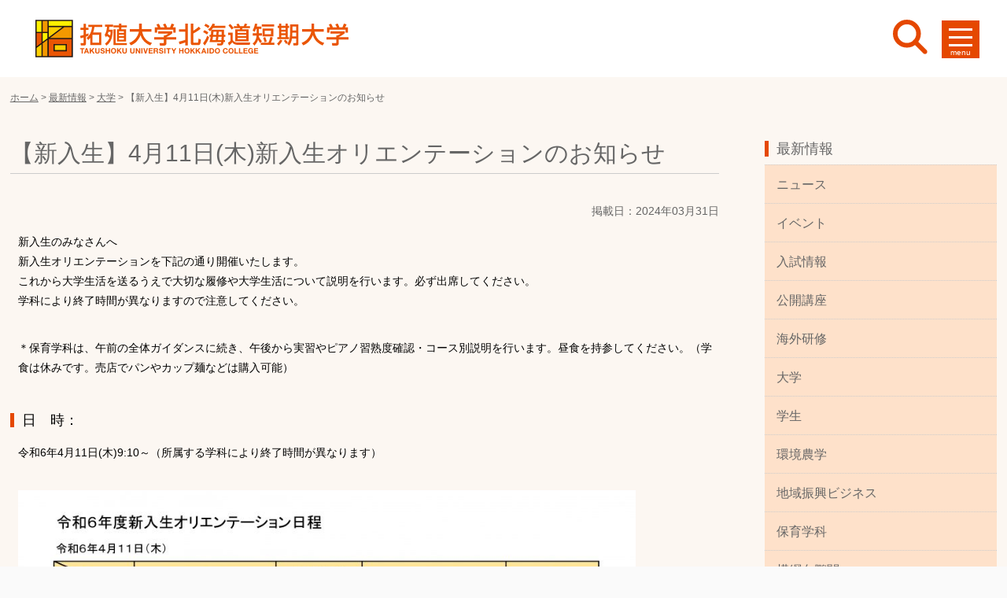

--- FILE ---
content_type: text/html; charset=UTF-8
request_url: https://www.takushoku-hc.ac.jp/news/news-college/127194/
body_size: 78496
content:
<!DOCTYPE html>
<head>
	<meta charset="UTF-8">
	<meta name="viewport" content="width=device-width, initial-scale=1">
    <title>【新入生】4月11日(木)新入生オリエンテーションのお知らせ | 拓殖大学北海道短期大学</title>
	<link rel="profile" href="http://gmpg.org/xfn/11">
	    <link rel="alternate" type="application/rss+xml" title="RSS" href="https://www.takushoku-hc.ac.jp/feed/" />
    <link rel="stylesheet" type="text/css" href="https://www.takushoku-hc.ac.jp/tak/wp-content/themes/takushoku2016/css/slimmenu.min.css?ver=1664227162">
    <link href="https://www.takushoku-hc.ac.jp/tak/wp-content/themes/takushoku2016/css/ionicons.min.css" rel="stylesheet" type="text/css">
    <link href="https://www.takushoku-hc.ac.jp/tak/wp-content/themes/takushoku2016/normalize.css" rel="stylesheet" type="text/css">
<meta name='robots' content='max-image-preview:large' />
<link rel='dns-prefetch' href='//s.w.org' />
<link rel='dns-prefetch' href='//v0.wordpress.com' />
<script type="text/javascript">
window._wpemojiSettings = {"baseUrl":"https:\/\/s.w.org\/images\/core\/emoji\/14.0.0\/72x72\/","ext":".png","svgUrl":"https:\/\/s.w.org\/images\/core\/emoji\/14.0.0\/svg\/","svgExt":".svg","source":{"concatemoji":"https:\/\/www.takushoku-hc.ac.jp\/tak\/wp-includes\/js\/wp-emoji-release.min.js?ver=6.0.2"}};
/*! This file is auto-generated */
!function(e,a,t){var n,r,o,i=a.createElement("canvas"),p=i.getContext&&i.getContext("2d");function s(e,t){var a=String.fromCharCode,e=(p.clearRect(0,0,i.width,i.height),p.fillText(a.apply(this,e),0,0),i.toDataURL());return p.clearRect(0,0,i.width,i.height),p.fillText(a.apply(this,t),0,0),e===i.toDataURL()}function c(e){var t=a.createElement("script");t.src=e,t.defer=t.type="text/javascript",a.getElementsByTagName("head")[0].appendChild(t)}for(o=Array("flag","emoji"),t.supports={everything:!0,everythingExceptFlag:!0},r=0;r<o.length;r++)t.supports[o[r]]=function(e){if(!p||!p.fillText)return!1;switch(p.textBaseline="top",p.font="600 32px Arial",e){case"flag":return s([127987,65039,8205,9895,65039],[127987,65039,8203,9895,65039])?!1:!s([55356,56826,55356,56819],[55356,56826,8203,55356,56819])&&!s([55356,57332,56128,56423,56128,56418,56128,56421,56128,56430,56128,56423,56128,56447],[55356,57332,8203,56128,56423,8203,56128,56418,8203,56128,56421,8203,56128,56430,8203,56128,56423,8203,56128,56447]);case"emoji":return!s([129777,127995,8205,129778,127999],[129777,127995,8203,129778,127999])}return!1}(o[r]),t.supports.everything=t.supports.everything&&t.supports[o[r]],"flag"!==o[r]&&(t.supports.everythingExceptFlag=t.supports.everythingExceptFlag&&t.supports[o[r]]);t.supports.everythingExceptFlag=t.supports.everythingExceptFlag&&!t.supports.flag,t.DOMReady=!1,t.readyCallback=function(){t.DOMReady=!0},t.supports.everything||(n=function(){t.readyCallback()},a.addEventListener?(a.addEventListener("DOMContentLoaded",n,!1),e.addEventListener("load",n,!1)):(e.attachEvent("onload",n),a.attachEvent("onreadystatechange",function(){"complete"===a.readyState&&t.readyCallback()})),(e=t.source||{}).concatemoji?c(e.concatemoji):e.wpemoji&&e.twemoji&&(c(e.twemoji),c(e.wpemoji)))}(window,document,window._wpemojiSettings);
</script>
<style type="text/css">
img.wp-smiley,
img.emoji {
	display: inline !important;
	border: none !important;
	box-shadow: none !important;
	height: 1em !important;
	width: 1em !important;
	margin: 0 0.07em !important;
	vertical-align: -0.1em !important;
	background: none !important;
	padding: 0 !important;
}
</style>
	<link rel='stylesheet' id='wp-block-library-css'  href='https://www.takushoku-hc.ac.jp/tak/wp-includes/css/dist/block-library/style.min.css?ver=6.0.2' type='text/css' media='all' />
<style id='wp-block-library-inline-css' type='text/css'>
.has-text-align-justify{text-align:justify;}
</style>
<link rel='stylesheet' id='mediaelement-css'  href='https://www.takushoku-hc.ac.jp/tak/wp-includes/js/mediaelement/mediaelementplayer-legacy.min.css?ver=4.2.16' type='text/css' media='all' />
<link rel='stylesheet' id='wp-mediaelement-css'  href='https://www.takushoku-hc.ac.jp/tak/wp-includes/js/mediaelement/wp-mediaelement.min.css?ver=6.0.2' type='text/css' media='all' />
<style id='global-styles-inline-css' type='text/css'>
body{--wp--preset--color--black: #000000;--wp--preset--color--cyan-bluish-gray: #abb8c3;--wp--preset--color--white: #ffffff;--wp--preset--color--pale-pink: #f78da7;--wp--preset--color--vivid-red: #cf2e2e;--wp--preset--color--luminous-vivid-orange: #ff6900;--wp--preset--color--luminous-vivid-amber: #fcb900;--wp--preset--color--light-green-cyan: #7bdcb5;--wp--preset--color--vivid-green-cyan: #00d084;--wp--preset--color--pale-cyan-blue: #8ed1fc;--wp--preset--color--vivid-cyan-blue: #0693e3;--wp--preset--color--vivid-purple: #9b51e0;--wp--preset--gradient--vivid-cyan-blue-to-vivid-purple: linear-gradient(135deg,rgba(6,147,227,1) 0%,rgb(155,81,224) 100%);--wp--preset--gradient--light-green-cyan-to-vivid-green-cyan: linear-gradient(135deg,rgb(122,220,180) 0%,rgb(0,208,130) 100%);--wp--preset--gradient--luminous-vivid-amber-to-luminous-vivid-orange: linear-gradient(135deg,rgba(252,185,0,1) 0%,rgba(255,105,0,1) 100%);--wp--preset--gradient--luminous-vivid-orange-to-vivid-red: linear-gradient(135deg,rgba(255,105,0,1) 0%,rgb(207,46,46) 100%);--wp--preset--gradient--very-light-gray-to-cyan-bluish-gray: linear-gradient(135deg,rgb(238,238,238) 0%,rgb(169,184,195) 100%);--wp--preset--gradient--cool-to-warm-spectrum: linear-gradient(135deg,rgb(74,234,220) 0%,rgb(151,120,209) 20%,rgb(207,42,186) 40%,rgb(238,44,130) 60%,rgb(251,105,98) 80%,rgb(254,248,76) 100%);--wp--preset--gradient--blush-light-purple: linear-gradient(135deg,rgb(255,206,236) 0%,rgb(152,150,240) 100%);--wp--preset--gradient--blush-bordeaux: linear-gradient(135deg,rgb(254,205,165) 0%,rgb(254,45,45) 50%,rgb(107,0,62) 100%);--wp--preset--gradient--luminous-dusk: linear-gradient(135deg,rgb(255,203,112) 0%,rgb(199,81,192) 50%,rgb(65,88,208) 100%);--wp--preset--gradient--pale-ocean: linear-gradient(135deg,rgb(255,245,203) 0%,rgb(182,227,212) 50%,rgb(51,167,181) 100%);--wp--preset--gradient--electric-grass: linear-gradient(135deg,rgb(202,248,128) 0%,rgb(113,206,126) 100%);--wp--preset--gradient--midnight: linear-gradient(135deg,rgb(2,3,129) 0%,rgb(40,116,252) 100%);--wp--preset--duotone--dark-grayscale: url('#wp-duotone-dark-grayscale');--wp--preset--duotone--grayscale: url('#wp-duotone-grayscale');--wp--preset--duotone--purple-yellow: url('#wp-duotone-purple-yellow');--wp--preset--duotone--blue-red: url('#wp-duotone-blue-red');--wp--preset--duotone--midnight: url('#wp-duotone-midnight');--wp--preset--duotone--magenta-yellow: url('#wp-duotone-magenta-yellow');--wp--preset--duotone--purple-green: url('#wp-duotone-purple-green');--wp--preset--duotone--blue-orange: url('#wp-duotone-blue-orange');--wp--preset--font-size--small: 13px;--wp--preset--font-size--medium: 20px;--wp--preset--font-size--large: 36px;--wp--preset--font-size--x-large: 42px;}.has-black-color{color: var(--wp--preset--color--black) !important;}.has-cyan-bluish-gray-color{color: var(--wp--preset--color--cyan-bluish-gray) !important;}.has-white-color{color: var(--wp--preset--color--white) !important;}.has-pale-pink-color{color: var(--wp--preset--color--pale-pink) !important;}.has-vivid-red-color{color: var(--wp--preset--color--vivid-red) !important;}.has-luminous-vivid-orange-color{color: var(--wp--preset--color--luminous-vivid-orange) !important;}.has-luminous-vivid-amber-color{color: var(--wp--preset--color--luminous-vivid-amber) !important;}.has-light-green-cyan-color{color: var(--wp--preset--color--light-green-cyan) !important;}.has-vivid-green-cyan-color{color: var(--wp--preset--color--vivid-green-cyan) !important;}.has-pale-cyan-blue-color{color: var(--wp--preset--color--pale-cyan-blue) !important;}.has-vivid-cyan-blue-color{color: var(--wp--preset--color--vivid-cyan-blue) !important;}.has-vivid-purple-color{color: var(--wp--preset--color--vivid-purple) !important;}.has-black-background-color{background-color: var(--wp--preset--color--black) !important;}.has-cyan-bluish-gray-background-color{background-color: var(--wp--preset--color--cyan-bluish-gray) !important;}.has-white-background-color{background-color: var(--wp--preset--color--white) !important;}.has-pale-pink-background-color{background-color: var(--wp--preset--color--pale-pink) !important;}.has-vivid-red-background-color{background-color: var(--wp--preset--color--vivid-red) !important;}.has-luminous-vivid-orange-background-color{background-color: var(--wp--preset--color--luminous-vivid-orange) !important;}.has-luminous-vivid-amber-background-color{background-color: var(--wp--preset--color--luminous-vivid-amber) !important;}.has-light-green-cyan-background-color{background-color: var(--wp--preset--color--light-green-cyan) !important;}.has-vivid-green-cyan-background-color{background-color: var(--wp--preset--color--vivid-green-cyan) !important;}.has-pale-cyan-blue-background-color{background-color: var(--wp--preset--color--pale-cyan-blue) !important;}.has-vivid-cyan-blue-background-color{background-color: var(--wp--preset--color--vivid-cyan-blue) !important;}.has-vivid-purple-background-color{background-color: var(--wp--preset--color--vivid-purple) !important;}.has-black-border-color{border-color: var(--wp--preset--color--black) !important;}.has-cyan-bluish-gray-border-color{border-color: var(--wp--preset--color--cyan-bluish-gray) !important;}.has-white-border-color{border-color: var(--wp--preset--color--white) !important;}.has-pale-pink-border-color{border-color: var(--wp--preset--color--pale-pink) !important;}.has-vivid-red-border-color{border-color: var(--wp--preset--color--vivid-red) !important;}.has-luminous-vivid-orange-border-color{border-color: var(--wp--preset--color--luminous-vivid-orange) !important;}.has-luminous-vivid-amber-border-color{border-color: var(--wp--preset--color--luminous-vivid-amber) !important;}.has-light-green-cyan-border-color{border-color: var(--wp--preset--color--light-green-cyan) !important;}.has-vivid-green-cyan-border-color{border-color: var(--wp--preset--color--vivid-green-cyan) !important;}.has-pale-cyan-blue-border-color{border-color: var(--wp--preset--color--pale-cyan-blue) !important;}.has-vivid-cyan-blue-border-color{border-color: var(--wp--preset--color--vivid-cyan-blue) !important;}.has-vivid-purple-border-color{border-color: var(--wp--preset--color--vivid-purple) !important;}.has-vivid-cyan-blue-to-vivid-purple-gradient-background{background: var(--wp--preset--gradient--vivid-cyan-blue-to-vivid-purple) !important;}.has-light-green-cyan-to-vivid-green-cyan-gradient-background{background: var(--wp--preset--gradient--light-green-cyan-to-vivid-green-cyan) !important;}.has-luminous-vivid-amber-to-luminous-vivid-orange-gradient-background{background: var(--wp--preset--gradient--luminous-vivid-amber-to-luminous-vivid-orange) !important;}.has-luminous-vivid-orange-to-vivid-red-gradient-background{background: var(--wp--preset--gradient--luminous-vivid-orange-to-vivid-red) !important;}.has-very-light-gray-to-cyan-bluish-gray-gradient-background{background: var(--wp--preset--gradient--very-light-gray-to-cyan-bluish-gray) !important;}.has-cool-to-warm-spectrum-gradient-background{background: var(--wp--preset--gradient--cool-to-warm-spectrum) !important;}.has-blush-light-purple-gradient-background{background: var(--wp--preset--gradient--blush-light-purple) !important;}.has-blush-bordeaux-gradient-background{background: var(--wp--preset--gradient--blush-bordeaux) !important;}.has-luminous-dusk-gradient-background{background: var(--wp--preset--gradient--luminous-dusk) !important;}.has-pale-ocean-gradient-background{background: var(--wp--preset--gradient--pale-ocean) !important;}.has-electric-grass-gradient-background{background: var(--wp--preset--gradient--electric-grass) !important;}.has-midnight-gradient-background{background: var(--wp--preset--gradient--midnight) !important;}.has-small-font-size{font-size: var(--wp--preset--font-size--small) !important;}.has-medium-font-size{font-size: var(--wp--preset--font-size--medium) !important;}.has-large-font-size{font-size: var(--wp--preset--font-size--large) !important;}.has-x-large-font-size{font-size: var(--wp--preset--font-size--x-large) !important;}
</style>
<link rel='stylesheet' id='wp-pagenavi-css'  href='https://www.takushoku-hc.ac.jp/tak/wp-content/plugins/wp-pagenavi/pagenavi-css.css?ver=2.70' type='text/css' media='all' />
<link rel='stylesheet' id='social-logos-css'  href='https://www.takushoku-hc.ac.jp/tak/wp-content/plugins/jetpack/_inc/social-logos/social-logos.min.css?ver=10.4' type='text/css' media='all' />
<link rel='stylesheet' id='jetpack_css-css'  href='https://www.takushoku-hc.ac.jp/tak/wp-content/plugins/jetpack/css/jetpack.css?ver=10.4' type='text/css' media='all' />
<script type='text/javascript' id='jetpack_related-posts-js-extra'>
/* <![CDATA[ */
var related_posts_js_options = {"post_heading":"h4"};
/* ]]> */
</script>
<script type='text/javascript' src='https://www.takushoku-hc.ac.jp/tak/wp-content/plugins/jetpack/_inc/build/related-posts/related-posts.min.js?ver=20210930' id='jetpack_related-posts-js'></script>
<script type='text/javascript' src='https://www.takushoku-hc.ac.jp/tak/wp-includes/js/jquery/jquery.min.js?ver=3.6.0' id='jquery-core-js'></script>
<script type='text/javascript' src='https://www.takushoku-hc.ac.jp/tak/wp-includes/js/jquery/jquery-migrate.min.js?ver=3.3.2' id='jquery-migrate-js'></script>
<link rel="https://api.w.org/" href="https://www.takushoku-hc.ac.jp/wp-json/" /><link rel="alternate" type="application/json" href="https://www.takushoku-hc.ac.jp/wp-json/wp/v2/posts/127194" /><link rel="EditURI" type="application/rsd+xml" title="RSD" href="https://www.takushoku-hc.ac.jp/tak/xmlrpc.php?rsd" />
<link rel="wlwmanifest" type="application/wlwmanifest+xml" href="https://www.takushoku-hc.ac.jp/tak/wp-includes/wlwmanifest.xml" /> 
<meta name="generator" content="WordPress 6.0.2" />
<link rel="canonical" href="https://www.takushoku-hc.ac.jp/news/news-college/127194/" />
<link rel='shortlink' href='https://wp.me/p7ppwI-x5w' />
<link rel="alternate" type="application/json+oembed" href="https://www.takushoku-hc.ac.jp/wp-json/oembed/1.0/embed?url=https%3A%2F%2Fwww.takushoku-hc.ac.jp%2Fnews%2Fnews-college%2F127194%2F" />
<link rel="alternate" type="text/xml+oembed" href="https://www.takushoku-hc.ac.jp/wp-json/oembed/1.0/embed?url=https%3A%2F%2Fwww.takushoku-hc.ac.jp%2Fnews%2Fnews-college%2F127194%2F&#038;format=xml" />
<style type='text/css'>img#wpstats{display:none}</style>
		
<!-- Jetpack Open Graph Tags -->
<meta property="og:type" content="article" />
<meta property="og:title" content="【新入生】4月11日(木)新入生オリエンテーションのお知らせ" />
<meta property="og:url" content="https://www.takushoku-hc.ac.jp/news/news-college/127194/" />
<meta property="og:description" content="新入生のみなさんへ 新入生オリエンテーションを下記の通り開催いたします。 これから大学生活を送るうえで大切な履&hellip;" />
<meta property="article:published_time" content="2024-03-31T05:32:00+00:00" />
<meta property="article:modified_time" content="2024-03-31T05:32:50+00:00" />
<meta property="article:author" content="https://www.facebook.com/355586214588298" />
<meta property="og:site_name" content="拓殖大学北海道短期大学" />
<meta property="og:image" content="https://www.takushoku-hc.ac.jp/tak/wp-content/uploads/2024/01/logo_mark.jpg" />
<meta property="og:image:width" content="400" />
<meta property="og:image:height" content="303" />
<meta property="og:image:alt" content="" />
<meta property="og:locale" content="ja_JP" />
<meta name="twitter:creator" content="@Takushoku_hc" />
<meta name="twitter:text:title" content="【新入生】4月11日(木)新入生オリエンテーションのお知らせ" />
<meta name="twitter:image" content="https://www.takushoku-hc.ac.jp/tak/wp-content/uploads/2024/01/logo_mark.jpg?w=640" />
<meta name="twitter:card" content="summary_large_image" />

<!-- End Jetpack Open Graph Tags -->
<style type="text/css" id="wp-custom-css">/*テーブルの横スクロールのためのCSSはここから*/
 table{ 
    width:100%;
}
.scroll{
    overflow: auto;
    white-space:nowrap;
}
.scroll::-webkit-scrollbar{
    height: 15px;
}
.scroll::-webkit-scrollbar-track{
    background: #f1f1f1;
}
.scroll::-webkit-scrollbar-thumb{
    background: #bbb;
}
 /*テーブルの横スクロールのためのCSSはここまで*/</style>    <link rel="icon"  href="/tak/favicon/favicon.ico">
    <link rel="apple-touch-icon" sizes="180x180" href="/tak/favicon/apple-touch-icon.png">
    <link rel="stylesheet" type="text/css" href="https://www.takushoku-hc.ac.jp/tak/wp-content/themes/takushoku2016/style-index.css?ver=1744634974" />
<script type="text/javascript" src="https://www.takushoku-hc.ac.jp/tak/wp-content/themes/takushoku2016/js/jquery-1.11.2.min.js"></script>
    <script src="//cdnjs.cloudflare.com/ajax/libs/gsap/latest/TweenMax.min.js"></script>
    <script src="https://www.takushoku-hc.ac.jp/tak/wp-content/themes/takushoku2016/js/gsap/plugins/CSSPlugin.min.js"></script>
    <script src="https://cdnjs.cloudflare.com/ajax/libs/ScrollMagic/2.0.5/ScrollMagic.min.js"></script>
    <script src="https://www.takushoku-hc.ac.jp/tak/wp-content/themes/takushoku2016/js/plugins/animation.gsap.js"></script>
<script type="text/javascript" src="https://www.takushoku-hc.ac.jp/tak/wp-content/themes/takushoku2016/js/modernizr.custom.js"></script>
    <script src="https://www.takushoku-hc.ac.jp/tak/wp-content/themes/takushoku2016/js/main-index.js?ver=1664225370"></script>
<script>
  (function(i,s,o,g,r,a,m){i['GoogleAnalyticsObject']=r;i[r]=i[r]||function(){
  (i[r].q=i[r].q||[]).push(arguments)},i[r].l=1*new Date();a=s.createElement(o),
  m=s.getElementsByTagName(o)[0];a.async=1;a.src=g;m.parentNode.insertBefore(a,m)
  })(window,document,'script','//www.google-analytics.com/analytics.js','ga');

  ga('create', 'UA-54886437-4', 'auto');
  ga('send', 'pageview');

</script>
<script type="text/javascript">
	$(function() {
		var topBtn = $('#page-top'); 
		topBtn.hide();
		//スクロールが100に達したらボタン表示
		$(window).scroll(function () {
			if ($(this).scrollTop() > 100) {
				topBtn.fadeIn();
			} else {
				topBtn.fadeOut();
			}
		});
		//スクロールしてトップ
		topBtn.click(function () {
			$('body,html').animate({
				scrollTop: 0
			}, 500);
			return false;
		});
	});
</script>
<script type="text/javascript">
$(document).ready(function() {
    $('.map-location').click(function () {
        $('.map-location iframe').css("pointer-events", "auto");
    });
    
    $( ".map-location" ).mouseleave(function() {
      $('.map-location iframe').css("pointer-events", "none"); 
    });
 });
</script>
</head>

<body class="post-template-default single single-post postid-127194 single-format-standard no-avatars">
<div id="page" class="post-template-default single single-post postid-127194 single-format-standard no-avatars">
    <div id="page-top"><a href="#page" title="トップへ"><img src="https://www.takushoku-hc.ac.jp/tak/wp-content/themes/takushoku2016/images/gotop-takushon.svg" alt="Top" width="49" height="54"/><span>トップへ</span></a></div>
  <header id="logohead">
    <h1>【新入生】4月11日(木)新入生オリエンテーションのお知らせ | 拓殖大学北海道短期大学</h1>
      <div class="site-logo"><a href="https://www.takushoku-hc.ac.jp/"><img id="menuoff" src="https://www.takushoku-hc.ac.jp/tak/wp-content/themes/takushoku2016/images/logo-2025.svg" width="398" height="48"></a></div>
     <div class="top-head-flexbox">
      <div class="top-head-menu" id="topheadmenuBox">
          <div class="menu-listbox">
              <ul>
                  <li><a href="https://www.takushoku-hc.ac.jp/college-info/">大学案内</a></li>
                  <li><a href="https://www.takushoku-hc.ac.jp/study-program/">学科・コース</a></li>
                  <li><a href="https://www.takushoku-hc.ac.jp/takusho-life/">学生生活</a></li>
                  <li><a href="https://www.takushoku-hc.ac.jp/exam-guide/">受験生ガイド</a></li>
                  <li><a href="https://www.takushoku-hc.ac.jp/nextstage-career/">進路・就職</a></li>
            </ul>
          </div>
          <div class="menu-listbox">
              <ul class="bold">
                  <li><a href="https://www.takushoku-hc.ac.jp/exam-guide/">入学希望の方</a></li>
                  <li><a href="https://www.takushoku-hc.ac.jp/to-students/">在学生の方</a></li>
                  <li><a href="https://www.takushoku-hc.ac.jp/to-obog/">卒業生の方</a></li>
                  <li><a href="https://www.takushoku-hc.ac.jp/to-company/">企業の方</a></li>
                  <li><a href="https://www.takushoku-hc.ac.jp/regional-alliances/">地域の方</a></li>
            </ul>
          </div>
          </div>
         <div id="searchBtn" class="el_search"><img src="https://www.takushoku-hc.ac.jp/tak/wp-content/themes/takushoku2016/images/ico-search.svg" alt="検索"/></div>
            <div id="search">
                <form method="get" id="searchform" action="https://www.takushoku-hc.ac.jp/"><label class="hidden" for="s"></label>
                    <input type="text" value=""  name="s" id="s" />
                    <input type="image" src="https://www.takushoku-hc.ac.jp/tak/wp-content/themes/takushoku2016/images/search-ico.svg" alt="検索" id="searchsubmit"  value="Search" />
                </form>
            </div>
         
    
<nav id="nav-pc" class="pc-menuwrapper"><ul id="fade-in2" class="slimmenu"><li id="menu-item-96754" class="sns-ico insta menu-item menu-item-type-custom menu-item-object-custom menu-item-96754"><a target="_blank" rel="noopener" href="https://www.instagram.com/takushoku.hc.ac.jp/">Instagram</a></li>
<li id="menu-item-96755" class="sns-ico twitter menu-item menu-item-type-custom menu-item-object-custom menu-item-96755"><a target="_blank" rel="noopener" href="https://twitter.com/Takushoku_hc">Twitter</a></li>
<li id="menu-item-96756" class="sns-ico youtube menu-item menu-item-type-custom menu-item-object-custom menu-item-96756"><a target="_blank" rel="noopener" href="https://www.youtube.com/user/TakudaiHokkaido">YouTube</a></li>
<li id="menu-item-96757" class="sns-ico facebook menu-item menu-item-type-custom menu-item-object-custom menu-item-96757"><a target="_blank" rel="noopener" href="https://www.facebook.com/takushoku.hc">facebook</a></li>
<li id="menu-item-96760" class="halfbox bkred jyukensei menu-item menu-item-type-post_type menu-item-object-page menu-item-96760"><a href="https://www.takushoku-hc.ac.jp/exam-guide/">受験生の方へ</a></li>
<li id="menu-item-24805" class="halfbox bkred zaigaku menu-item menu-item-type-post_type menu-item-object-page menu-item-24805"><a href="https://www.takushoku-hc.ac.jp/to-students/">在学生の方へ</a></li>
<li id="menu-item-24804" class="halfbox bkred sotsugyo menu-item menu-item-type-post_type menu-item-object-page menu-item-24804"><a href="https://www.takushoku-hc.ac.jp/to-obog/">卒業生の方へ</a></li>
<li id="menu-item-24802" class="halfbox bkred kigyo menu-item menu-item-type-post_type menu-item-object-page menu-item-24802"><a href="https://www.takushoku-hc.ac.jp/to-company/">企業・法人の皆さまへ</a></li>
<li id="menu-item-24803" class="halfbox bkred hogosha menu-item menu-item-type-post_type menu-item-object-page menu-item-24803"><a href="https://www.takushoku-hc.ac.jp/to-parents/">保護者の方へ</a></li>
<li id="menu-item-96761" class="halfbox bkred chiiki menu-item menu-item-type-post_type menu-item-object-page menu-item-96761"><a href="https://www.takushoku-hc.ac.jp/regional-alliances/">地域の方へ</a></li>
<li id="menu-item-115751" class="opencampus menu-item menu-item-type-custom menu-item-object-custom menu-item-115751"><a target="_blank" rel="noopener" href="https://takushokuhc-adm.jp">オープンキャンパス</a></li>
<li id="menu-item-96762" class="shiryo menu-item menu-item-type-custom menu-item-object-custom menu-item-96762"><a target="_blank" rel="noopener" href="https://telemail.jp/?des=010710&#038;gsn=0107101">資料請求</a></li>
<li id="menu-item-96763" class="ecampus menu-item menu-item-type-post_type menu-item-object-page menu-item-96763"><a href="https://www.takushoku-hc.ac.jp/takusho-life/takusho-e-campus/">e-キャンパス</a></li>
<li id="menu-item-24748" class="collegebtn menu-item menu-item-type-post_type menu-item-object-page menu-item-has-children menu-item-24748"><a title="College Introduction" href="https://www.takushoku-hc.ac.jp/college-info/">大学案内<span class='sub-title'>College Introduction</span></a>
<ul class="sub-menu">
	<li id="menu-item-24750" class="menu-item menu-item-type-post_type menu-item-object-page menu-item-24750"><a href="https://www.takushoku-hc.ac.jp/college-info/school-motto/">建学の精神</a></li>
	<li id="menu-item-24749" class="menu-item menu-item-type-post_type menu-item-object-page menu-item-24749"><a href="https://www.takushoku-hc.ac.jp/college-info/message/">学長メッセージ</a></li>
	<li id="menu-item-24751" class="menu-item menu-item-type-post_type menu-item-object-page menu-item-24751"><a href="https://www.takushoku-hc.ac.jp/college-info/fundamental-policy/">教育目的・基本方針</a></li>
	<li id="menu-item-24753" class="menu-item menu-item-type-post_type menu-item-object-page menu-item-24753"><a href="https://www.takushoku-hc.ac.jp/college-info/accredited-college/">認証評価</a></li>
	<li id="menu-item-24752" class="menu-item menu-item-type-post_type menu-item-object-page menu-item-24752"><a href="https://www.takushoku-hc.ac.jp/college-info/history/">沿革・年表</a></li>
	<li id="menu-item-24755" class="menu-item menu-item-type-post_type menu-item-object-page menu-item-24755"><a href="https://www.takushoku-hc.ac.jp/college-info/campus/">キャンパス概要</a></li>
	<li id="menu-item-24754" class="menu-item menu-item-type-post_type menu-item-object-page menu-item-24754"><a href="https://www.takushoku-hc.ac.jp/college-info/college-data/">大学データ</a></li>
	<li id="menu-item-41940" class="menu-item menu-item-type-post_type menu-item-object-page menu-item-41940"><a href="https://www.takushoku-hc.ac.jp/college-info/our-research/">研究の取り組み</a></li>
	<li id="menu-item-112714" class="menu-item menu-item-type-post_type menu-item-object-page menu-item-112714"><a href="https://www.takushoku-hc.ac.jp/college-info/interview/">インタビュー</a></li>
	<li id="menu-item-60368" class="menu-item menu-item-type-post_type menu-item-object-page menu-item-60368"><a href="https://www.takushoku-hc.ac.jp/college-info/college-response-covid19/">新型コロナウイルス感染者数および本学の対応について</a></li>
</ul>
</li>
<li id="menu-item-24757" class="studyprgbtn menu-item menu-item-type-post_type menu-item-object-page menu-item-has-children menu-item-24757"><a title="Study Programs" href="https://www.takushoku-hc.ac.jp/study-program/">学科・コース<span class='sub-title'>Study Programs</span></a>
<ul class="sub-menu">
	<li id="menu-item-24758" class="menu-item menu-item-type-post_type menu-item-object-page menu-item-24758"><a href="https://www.takushoku-hc.ac.jp/study-program/kankyo/">農学ビジネス学科　環境農学コース</a></li>
	<li id="menu-item-24759" class="menu-item menu-item-type-post_type menu-item-object-page menu-item-24759"><a href="https://www.takushoku-hc.ac.jp/study-program/chiiki/">農学ビジネス学科　地域振興ビジネスコース</a></li>
	<li id="menu-item-24760" class="menu-item menu-item-type-post_type menu-item-object-page menu-item-24760"><a href="https://www.takushoku-hc.ac.jp/study-program/art/">保育学科 造形表現コース</a></li>
	<li id="menu-item-24761" class="menu-item menu-item-type-post_type menu-item-object-page menu-item-24761"><a href="https://www.takushoku-hc.ac.jp/study-program/physical-exp/">保育学科 身体表現コース</a></li>
	<li id="menu-item-24762" class="menu-item menu-item-type-post_type menu-item-object-page menu-item-24762"><a href="https://www.takushoku-hc.ac.jp/study-program/music/">保育学科 幼児音楽教育コース</a></li>
	<li id="menu-item-33171" class="menu-item menu-item-type-post_type menu-item-object-page menu-item-33171"><a href="https://www.takushoku-hc.ac.jp/study-program/hoiku-jisshu-guideline/">保育実習ガイドライン</a></li>
	<li id="menu-item-24763" class="menu-item menu-item-type-post_type menu-item-object-page menu-item-24763"><a href="https://www.takushoku-hc.ac.jp/study-program/faculty-member/">教員紹介</a></li>
	<li id="menu-item-24764" class="menu-item menu-item-type-post_type menu-item-object-page menu-item-24764"><a href="https://www.takushoku-hc.ac.jp/study-program/syllabus/">シラバス（講義要項）</a></li>
</ul>
</li>
<li id="menu-item-24765" class="campuslifebtn menu-item menu-item-type-post_type menu-item-object-page menu-item-has-children menu-item-24765"><a title="Campus Life" href="https://www.takushoku-hc.ac.jp/takusho-life/">学生生活<span class='sub-title'>Campus Life</span></a>
<ul class="sub-menu">
	<li id="menu-item-24776" class="menu-item menu-item-type-post_type menu-item-object-page menu-item-24776"><a href="https://www.takushoku-hc.ac.jp/takusho-life/campus-facility/">キャンパス・施設紹介</a></li>
	<li id="menu-item-33867" class="menu-item menu-item-type-custom menu-item-object-custom menu-item-33867"><a href="https://www.takushoku-hc.ac.jp/webvr/">学内3Dビュー</a></li>
	<li id="menu-item-24777" class="menu-item menu-item-type-post_type menu-item-object-page menu-item-24777"><a href="https://www.takushoku-hc.ac.jp/takusho-life/club-activity/">クラブ・サークル活動</a></li>
	<li id="menu-item-24766" class="menu-item menu-item-type-post_type menu-item-object-page menu-item-24766"><a href="https://www.takushoku-hc.ac.jp/takusho-life/takusho-calender/">学年暦</a></li>
	<li id="menu-item-24767" class="menu-item menu-item-type-post_type menu-item-object-page menu-item-24767"><a href="https://www.takushoku-hc.ac.jp/takusho-life/takusho-events/">行事紹介</a></li>
	<li id="menu-item-24768" class="menu-item menu-item-type-post_type menu-item-object-page menu-item-24768"><a href="https://www.takushoku-hc.ac.jp/takusho-life/school-expenses-scholarships/">学費・奨学金制度</a></li>
	<li id="menu-item-24769" class="menu-item menu-item-type-post_type menu-item-object-page menu-item-24769"><a href="https://www.takushoku-hc.ac.jp/takusho-life/takusho-e-campus/">e-キャンパス</a></li>
	<li id="menu-item-24770" class="menu-item menu-item-type-post_type menu-item-object-page menu-item-24770"><a href="https://www.takushoku-hc.ac.jp/takusho-life/overseas-training/">海外研修</a></li>
	<li id="menu-item-24772" class="menu-item menu-item-type-post_type menu-item-object-page menu-item-24772"><a href="https://www.takushoku-hc.ac.jp/takusho-life/assistance-for-foreign-students/">外国人留学生のためのサポート</a></li>
	<li id="menu-item-24771" class="menu-item menu-item-type-post_type menu-item-object-page menu-item-24771"><a href="https://www.takushoku-hc.ac.jp/takusho-life/takushoku-qa/">Q&#038;A（学生生活編、大学・勉強編）</a></li>
	<li id="menu-item-24773" class="menu-item menu-item-type-post_type menu-item-object-page menu-item-24773"><a href="https://www.takushoku-hc.ac.jp/takusho-life/takusho-administration-info/">教務情報</a></li>
	<li id="menu-item-24774" class="menu-item menu-item-type-post_type menu-item-object-page menu-item-24774"><a href="https://www.takushoku-hc.ac.jp/takusho-life/takusho-applications/">各種申請書・願・届出</a></li>
	<li id="menu-item-24775" class="menu-item menu-item-type-post_type menu-item-object-page menu-item-24775"><a href="https://www.takushoku-hc.ac.jp/takusho-life/kokoro-no-soudan/">こころの相談室</a></li>
</ul>
</li>
<li id="menu-item-24778" class="admissionbtn menu-item menu-item-type-post_type menu-item-object-page menu-item-has-children menu-item-24778"><a title="Admissions" href="https://www.takushoku-hc.ac.jp/exam-guide/">受験生ガイド<span class='sub-title'>Admissions</span></a>
<ul class="sub-menu">
	<li id="menu-item-57871" class="menu-item menu-item-type-post_type menu-item-object-page menu-item-57871"><a href="https://www.takushoku-hc.ac.jp/?page_id=32765">2022年度入学試験合否案内</a></li>
	<li id="menu-item-24783" class="menu-item menu-item-type-post_type menu-item-object-page menu-item-24783"><a href="https://www.takushoku-hc.ac.jp/exam-guide/exam-date/">2025年度入試案内</a></li>
	<li id="menu-item-115636" class="menu-item menu-item-type-custom menu-item-object-custom menu-item-115636"><a href="https://www.takushoku-hc.ac.jp/open-campus/">オープンキャンパス2023</a></li>
	<li id="menu-item-24780" class="menu-item menu-item-type-post_type menu-item-object-page menu-item-24780"><a href="https://www.takushoku-hc.ac.jp/exam-guide/campus-looking/">キャンパスの見学</a></li>
	<li id="menu-item-24782" class="menu-item menu-item-type-post_type menu-item-object-page menu-item-24782"><a href="https://www.takushoku-hc.ac.jp/exam-guide/open-session/">進学相談会</a></li>
	<li id="menu-item-24781" class="menu-item menu-item-type-post_type menu-item-object-page menu-item-24781"><a href="https://www.takushoku-hc.ac.jp/exam-guide/guide-ebook/">大学案内・電子Book</a></li>
	<li id="menu-item-24785" class="menu-item menu-item-type-post_type menu-item-object-page menu-item-24785"><a href="https://www.takushoku-hc.ac.jp/exam-guide/q-and-a-nyushi/">Q&#038;A（入試編）</a></li>
	<li id="menu-item-24784" class="menu-item menu-item-type-post_type menu-item-object-page menu-item-24784"><a href="https://www.takushoku-hc.ac.jp/exam-guide/realestate-info/">深川市内アパート情報</a></li>
</ul>
</li>
<li id="menu-item-24786" class="careerbtn menu-item menu-item-type-post_type menu-item-object-page menu-item-has-children menu-item-24786"><a title="Next Stage &#038; Career" href="https://www.takushoku-hc.ac.jp/nextstage-career/">進路・就職<span class='sub-title'>Next Stage &#038; Career</span></a>
<ul class="sub-menu">
	<li id="menu-item-24789" class="menu-item menu-item-type-post_type menu-item-object-page menu-item-24789"><a href="https://www.takushoku-hc.ac.jp/nextstage-career/career-support/">就職・資格サポート</a></li>
	<li id="menu-item-24790" class="menu-item menu-item-type-post_type menu-item-object-page menu-item-24790"><a href="https://www.takushoku-hc.ac.jp/nextstage-career/career-schedule/">就職に関する年間行事予定</a></li>
	<li id="menu-item-24793" class="menu-item menu-item-type-post_type menu-item-object-page menu-item-24793"><a href="https://www.takushoku-hc.ac.jp/nextstage-career/university-transfer/">４年制大学編入</a></li>
	<li id="menu-item-30490" class="menu-item menu-item-type-post_type menu-item-object-page menu-item-30490"><a href="https://www.takushoku-hc.ac.jp/?page_id=30466">拓殖大学への３年次編入学について</a></li>
	<li id="menu-item-24787" class="menu-item menu-item-type-post_type menu-item-object-page menu-item-24787"><a href="https://www.takushoku-hc.ac.jp/?page_id=599">編入の種類</a></li>
	<li id="menu-item-24788" class="menu-item menu-item-type-post_type menu-item-object-page menu-item-24788"><a href="https://www.takushoku-hc.ac.jp/nextstage-career/transfer-results/">編入実績</a></li>
	<li id="menu-item-24791" class="menu-item menu-item-type-post_type menu-item-object-page menu-item-24791"><a href="https://www.takushoku-hc.ac.jp/nextstage-career/kankyo-nogaku-nextstage-support/">環境農学コースの進路サポート</a></li>
	<li id="menu-item-24792" class="menu-item menu-item-type-post_type menu-item-object-page menu-item-24792"><a href="https://www.takushoku-hc.ac.jp/nextstage-career/local-business-nextstage-support/">地域振興ビジネスコースの進路サポート</a></li>
	<li id="menu-item-24794" class="menu-item menu-item-type-post_type menu-item-object-page menu-item-24794"><a href="https://www.takushoku-hc.ac.jp/nextstage-career/nursery-nextstage-support/">保育学科の進路サポート</a></li>
</ul>
</li>
<li id="menu-item-24795" class="regionalbtn menu-item menu-item-type-post_type menu-item-object-page menu-item-has-children menu-item-24795"><a title="Regional Alliances" href="https://www.takushoku-hc.ac.jp/regional-alliances/">地域連携<span class='sub-title'>Regional Alliances</span></a>
<ul class="sub-menu">
	<li id="menu-item-24799" class="menu-item menu-item-type-post_type menu-item-object-page menu-item-24799"><a href="https://www.takushoku-hc.ac.jp/regional-alliances/recurrent-education/">社会人入学制度</a></li>
	<li id="menu-item-24796" class="menu-item menu-item-type-post_type menu-item-object-page menu-item-24796"><a href="https://www.takushoku-hc.ac.jp/regional-alliances/using-facilities/">施設・その他の利用</a></li>
	<li id="menu-item-24797" class="menu-item menu-item-type-post_type menu-item-object-page menu-item-24797"><a href="https://www.takushoku-hc.ac.jp/regional-alliances/highschool-univ-collabo/">高・大連携教育</a></li>
	<li id="menu-item-24798" class="menu-item menu-item-type-post_type menu-item-object-page menu-item-24798"><a href="https://www.takushoku-hc.ac.jp/regional-alliances/koukai-koza/">公開講座</a></li>
</ul>
</li>
<li id="menu-item-96759" class="access menu-item menu-item-type-post_type menu-item-object-page menu-item-96759"><a href="https://www.takushoku-hc.ac.jp/access/">アクセス</a></li>
<li id="menu-item-96758" class="contact menu-item menu-item-type-post_type menu-item-object-page menu-item-96758"><a href="https://www.takushoku-hc.ac.jp/contact-us/">お問い合わせ</a></li>
</ul></nav>         </div>
  </header>
<div id="wrapper" class="clearfix">
    <section id="main" class="clearfix"><!-- #main content and sidebar area -->
      <section id="content" class="clearfix"><!-- #content -->
      <div class="breadcrumbs" xmlns:v="http://rdf.data-vocabulary.org/#">
    <!-- Breadcrumb NavXT 7.2.0 -->
<span property="itemListElement" typeof="ListItem"><a property="item" typeof="WebPage" title="ホームへ" href="https://www.takushoku-hc.ac.jp" class="home"><span property="name">ホーム</span></a><meta property="position" content="1"></span> &gt; <span property="itemListElement" typeof="ListItem"><a property="item" typeof="WebPage" title="Go to the 最新情報 category archives." href="https://www.takushoku-hc.ac.jp/category/news/" class="taxonomy category"><span property="name">最新情報</span></a><meta property="position" content="2"></span> &gt; <span property="itemListElement" typeof="ListItem"><a property="item" typeof="WebPage" title="Go to the 大学 category archives." href="https://www.takushoku-hc.ac.jp/category/news/news-college/" class="taxonomy category"><span property="name">大学</span></a><meta property="position" content="3"></span> &gt; <span property="itemListElement" typeof="ListItem"><span property="name">【新入生】4月11日(木)新入生オリエンテーションのお知らせ</span><meta property="position" content="4"></span></div><!--breadcrumbs-->

<article class="article-box1 clearfix">
					<h1 class="entry-title">【新入生】4月11日(木)新入生オリエンテーションのお知らせ</h1>
		    
        
        	<div class="main-text">
    <div class="post-date">掲載日：2024年03月31日</div>
		<p><span style="color: #000000;">新入生のみなさんへ</span><br />
<span style="color: #000000;">新入生オリエンテーションを下記の通り開催いたします。</span><br />
<span style="color: #000000;">これから大学生活を送るうえで大切な履修や大学生活について説明を行います。必ず出席してください。</span><br />
<span style="color: #000000;">学科により終了時間が異なりますので注意してください。</span></p>
<p><span style="color: #000000;">＊保育学科は、午前の全体ガイダンスに続き、午後から実習やピアノ習熟度確認・コース別説明を行います。昼食を持参してください。（学食は休みです。売店でパンやカップ麺などは購入可能）</span></p>
<h3><span style="color: #000000;">日　時：</span></h3>
<p><span style="color: #000000;">令和6年4月11日(木)9:10～（所属する学科により終了時間が異なります）</span></p>
<p><img data-attachment-id="127208" data-permalink="https://www.takushoku-hc.ac.jp/news/news-college/127194/attachment/r6%e3%82%aa%e3%83%aa%e3%82%a8%e3%83%b3%e3%83%86%e3%83%bc%e3%82%b7%e3%83%a7%e3%83%b31-2/" data-orig-file="https://www.takushoku-hc.ac.jp/tak/wp-content/uploads/2024/03/bc81d52d4566aa8224e2ff7a82a62e88-1-scaled.jpg" data-orig-size="2560,2301" data-comments-opened="0" data-image-meta="{&quot;aperture&quot;:&quot;0&quot;,&quot;credit&quot;:&quot;&quot;,&quot;camera&quot;:&quot;&quot;,&quot;caption&quot;:&quot;&quot;,&quot;created_timestamp&quot;:&quot;0&quot;,&quot;copyright&quot;:&quot;&quot;,&quot;focal_length&quot;:&quot;0&quot;,&quot;iso&quot;:&quot;0&quot;,&quot;shutter_speed&quot;:&quot;0&quot;,&quot;title&quot;:&quot;&quot;,&quot;orientation&quot;:&quot;0&quot;}" data-image-title="R6オリエンテーション1" data-image-description="" data-image-caption="" data-medium-file="https://www.takushoku-hc.ac.jp/tak/wp-content/uploads/2024/03/bc81d52d4566aa8224e2ff7a82a62e88-1-480x431.jpg" data-large-file="https://www.takushoku-hc.ac.jp/tak/wp-content/uploads/2024/03/bc81d52d4566aa8224e2ff7a82a62e88-1-920x827.jpg" class="alignnone  wp-image-127208" src="https://www.takushoku-hc.ac.jp/tak/wp-content/uploads/2024/03/bc81d52d4566aa8224e2ff7a82a62e88-1-480x431.jpg" alt="" width="785" height="705" srcset="https://www.takushoku-hc.ac.jp/tak/wp-content/uploads/2024/03/bc81d52d4566aa8224e2ff7a82a62e88-1-480x431.jpg 480w, https://www.takushoku-hc.ac.jp/tak/wp-content/uploads/2024/03/bc81d52d4566aa8224e2ff7a82a62e88-1-920x827.jpg 920w, https://www.takushoku-hc.ac.jp/tak/wp-content/uploads/2024/03/bc81d52d4566aa8224e2ff7a82a62e88-1-1536x1381.jpg 1536w, https://www.takushoku-hc.ac.jp/tak/wp-content/uploads/2024/03/bc81d52d4566aa8224e2ff7a82a62e88-1-2048x1841.jpg 2048w, https://www.takushoku-hc.ac.jp/tak/wp-content/uploads/2024/03/bc81d52d4566aa8224e2ff7a82a62e88-1-556x500.jpg 556w" sizes="(max-width: 785px) 100vw, 785px" /></p>
<h3><span style="color: #000000;">持ち物</span></h3>
<p><span style="color: #000000;">・入学式で配布された資料を必ず持参してください。<br />
<br />
<br />
</span></p><div class="sharedaddy sd-sharing-enabled"><div class="robots-nocontent sd-block sd-social sd-social-icon sd-sharing"><h3 class="sd-title">共有:</h3><div class="sd-content"><ul><li class="share-twitter"><a rel="nofollow noopener noreferrer" data-shared="sharing-twitter-127194" class="share-twitter sd-button share-icon no-text" href="https://www.takushoku-hc.ac.jp/news/news-college/127194/?share=twitter" target="_blank" title="クリックして Twitter で共有"><span></span><span class="sharing-screen-reader-text">クリックして Twitter で共有 (新しいウィンドウで開きます)</span></a></li><li class="share-facebook"><a rel="nofollow noopener noreferrer" data-shared="sharing-facebook-127194" class="share-facebook sd-button share-icon no-text" href="https://www.takushoku-hc.ac.jp/news/news-college/127194/?share=facebook" target="_blank" title="Facebook で共有するにはクリックしてください"><span></span><span class="sharing-screen-reader-text">Facebook で共有するにはクリックしてください (新しいウィンドウで開きます)</span></a></li><li class="share-end"></li></ul></div></div></div>
<div id='jp-relatedposts' class='jp-relatedposts' >
	<h3 class="jp-relatedposts-headline"><em>関連</em></h3>
</div></div><!--main-text-->
    </article>

      <aside id="sidebar"><!-- sidebar -->
   <div id="side-submenu">
<div id="foot9" class="library"><ul id="menu2" class="menu"><li id="menu-item-1977" class="menu-item menu-item-type-taxonomy menu-item-object-category current-post-ancestor menu-item-has-children menu-item-1977"><a href="https://www.takushoku-hc.ac.jp/category/news/">最新情報</a>
<ul class="sub-menu">
	<li id="menu-item-1975" class="menu-item menu-item-type-taxonomy menu-item-object-category menu-item-1975"><a href="https://www.takushoku-hc.ac.jp/category/news/news-news/">ニュース</a></li>
	<li id="menu-item-24263" class="menu-item menu-item-type-taxonomy menu-item-object-category menu-item-24263"><a href="https://www.takushoku-hc.ac.jp/category/news/news-events/">イベント</a></li>
	<li id="menu-item-24261" class="menu-item menu-item-type-taxonomy menu-item-object-category menu-item-24261"><a href="https://www.takushoku-hc.ac.jp/category/news/news-entrance-exam/">入試情報</a></li>
	<li id="menu-item-24674" class="menu-item menu-item-type-taxonomy menu-item-object-category menu-item-24674"><a href="https://www.takushoku-hc.ac.jp/category/news/news-public/">公開講座</a></li>
	<li id="menu-item-26456" class="menu-item menu-item-type-taxonomy menu-item-object-category menu-item-26456"><a href="https://www.takushoku-hc.ac.jp/category/news/news-oversea/">海外研修</a></li>
	<li id="menu-item-1971" class="menu-item menu-item-type-taxonomy menu-item-object-category current-post-ancestor current-menu-parent current-post-parent menu-item-1971"><a href="https://www.takushoku-hc.ac.jp/category/news/news-college/">大学</a></li>
	<li id="menu-item-1973" class="menu-item menu-item-type-taxonomy menu-item-object-category menu-item-1973"><a href="https://www.takushoku-hc.ac.jp/category/news/news-student/">学生</a></li>
	<li id="menu-item-1972" class="menu-item menu-item-type-taxonomy menu-item-object-category menu-item-1972"><a href="https://www.takushoku-hc.ac.jp/category/news/news-kankyo-arg/">環境農学</a></li>
	<li id="menu-item-1974" class="menu-item menu-item-type-taxonomy menu-item-object-category menu-item-1974"><a href="https://www.takushoku-hc.ac.jp/category/news/news-local-biz/">地域振興ビジネス</a></li>
	<li id="menu-item-24262" class="menu-item menu-item-type-taxonomy menu-item-object-category menu-item-24262"><a href="https://www.takushoku-hc.ac.jp/category/news/news-nursery/">保育学科</a></li>
	<li id="menu-item-26455" class="menu-item menu-item-type-taxonomy menu-item-object-category menu-item-26455"><a href="https://www.takushoku-hc.ac.jp/category/news/news-hakuhozeki/">横綱白鵬関</a></li>
	<li id="menu-item-1976" class="menu-item menu-item-type-taxonomy menu-item-object-category menu-item-1976"><a href="https://www.takushoku-hc.ac.jp/category/news/news-jobas/">女子バスケットボール部</a></li>
</ul>
</li>
</ul></div></div>
<div id="other-posts-box">
<h3><span class="small-font">その他の</span><span class="big-font">大学</span><span class="small-font">記事</span></h3>
<ul>
<li><span class="date">2026/01/07</span><a href="https://www.takushoku-hc.ac.jp/news/news-college/168508/">令和７年度卒業式のご案内</a></li>
<li><span class="date">2025/12/18</span><a href="https://www.takushoku-hc.ac.jp/news/news-college/167635/">令和７年度　農学ビジネス学科「ぬまとーく」（キャリア・プランⅠ）を実施しました。(12月8日)</a></li>
<li><span class="date">2025/12/15</span><a href="https://www.takushoku-hc.ac.jp/news/news-college/167486/">【お知らせ】冬季休暇期間中の事務窓口取扱いについて</a></li>
<li><span class="date">2025/11/21</span><a href="https://www.takushoku-hc.ac.jp/news/news-college/165795/">令和７年度第5回図書館企画展「農業書フェア」開催中</a></li>
<li><span class="date">2025/11/20</span><a href="https://www.takushoku-hc.ac.jp/news/165678/">交通安全講習会を開催しました。(11月19日)</a></li>
<li><span class="date">2025/09/19</span><a href="https://www.takushoku-hc.ac.jp/news/news-college/162196/">『北の恵み あさひかわ食べマルシェ2025』ご来店ありがとうございました！(9月13日～15日)</a></li>
<li><span class="date">2025/09/09</span><a href="https://www.takushoku-hc.ac.jp/news/news-college/161836/">『北の恵み あさひかわ 食べマルシェ2025』に出店します</a></li>
<li><span class="date">2025/08/28</span><a href="https://www.takushoku-hc.ac.jp/news/news-college/161769/">山黒良寛学長がラジオ番組に出演しましたー FMアップル「農業と食がつむぐ未来」（8月27日）</a></li>
<li><span class="date">2025/08/08</span><a href="https://www.takushoku-hc.ac.jp/news/news-college/161485/">山黒良寬学長がラジオ出演！FMアップル「農業と食がつむぐ未来」(8月27日)</a></li>
<li><span class="date">2025/07/15</span><a href="https://www.takushoku-hc.ac.jp/news/news-college/160068/">【お知らせ】夏季休暇期間中の事務窓口受付時間について</a></li>
</ul>
</div><!-- / #other-posts-box -->

 </aside>
      <!-- end of sidebar --> 
      </section>
      <!-- end of #content -->
    </section>
    <!-- end of  #main content and sidebar area --> 
  </div>
  <!-- end of  wrapper -->
			
<footer>
    <section id="footer-area">
      <section id="footer-outer-block">
        <aside class="footer-segment">
         <div id="side1" class="menu-%e5%a4%a7%e5%ad%a6%e6%a1%88%e5%86%85-container"><ul id="menu1" class="menu"><li id="menu-item-615" class="menu-item menu-item-type-post_type menu-item-object-page menu-item-has-children menu-item-615"><a href="https://www.takushoku-hc.ac.jp/college-info/">大学案内</a>
<ul class="sub-menu">
	<li id="menu-item-591" class="menu-item menu-item-type-post_type menu-item-object-page menu-item-591"><a href="https://www.takushoku-hc.ac.jp/college-info/school-motto/">建学の精神</a></li>
	<li id="menu-item-589" class="menu-item menu-item-type-post_type menu-item-object-page menu-item-589"><a href="https://www.takushoku-hc.ac.jp/college-info/message/">学長メッセージ</a></li>
	<li id="menu-item-592" class="menu-item menu-item-type-post_type menu-item-object-page menu-item-592"><a href="https://www.takushoku-hc.ac.jp/college-info/fundamental-policy/">教育目的・基本方針</a></li>
	<li id="menu-item-594" class="menu-item menu-item-type-post_type menu-item-object-page menu-item-594"><a href="https://www.takushoku-hc.ac.jp/college-info/accredited-college/">認証評価</a></li>
	<li id="menu-item-593" class="menu-item menu-item-type-post_type menu-item-object-page menu-item-593"><a href="https://www.takushoku-hc.ac.jp/college-info/history/">沿革・年表</a></li>
	<li id="menu-item-136596" class="menu-item menu-item-type-custom menu-item-object-custom menu-item-136596"><a target="_blank" rel="noopener" href="https://takushokuhc-adm.jp/campus_01.html">キャンパス概要</a></li>
	<li id="menu-item-588" class="menu-item menu-item-type-post_type menu-item-object-page menu-item-588"><a href="https://www.takushoku-hc.ac.jp/college-info/college-data/">大学データ</a></li>
	<li id="menu-item-42806" class="menu-item menu-item-type-post_type menu-item-object-page menu-item-42806"><a href="https://www.takushoku-hc.ac.jp/college-info/our-research/">研究の取り組み</a></li>
</ul>
</li>
<li id="menu-item-26185" class="noside menu-item menu-item-type-post_type menu-item-object-page menu-item-26185"><a href="https://www.takushoku-hc.ac.jp/about-this-site/">サイトについて</a></li>
<li id="menu-item-26186" class="noside menu-item menu-item-type-post_type menu-item-object-page menu-item-26186"><a href="https://www.takushoku-hc.ac.jp/privacy-policy/">個人情報保護方針</a></li>
<li id="menu-item-86440" class="menu-item menu-item-type-custom menu-item-object-custom menu-item-86440"><a target="_blank" rel="noopener" href="https://lang.takushoku-u.ac.jp/hokkaido-en/">English</a></li>
</ul></div>        </aside>
        <!-- end of #first footer segment -->
        
        <aside class="footer-segment">
         <div id="side2" class="menu-%e5%ad%a6%e7%a7%91%e3%83%bb%e3%82%b3%e3%83%bc%e3%82%b9-container"><ul id="menu2" class="menu"><li id="menu-item-617" class="menu-item menu-item-type-post_type menu-item-object-page menu-item-has-children menu-item-617"><a href="https://www.takushoku-hc.ac.jp/study-program/">学科・コース</a>
<ul class="sub-menu">
	<li id="menu-item-578" class="menu-item menu-item-type-post_type menu-item-object-page menu-item-578"><a href="https://www.takushoku-hc.ac.jp/study-program/kankyo/">農学ビジネス学科<br>環境農学コース</a></li>
	<li id="menu-item-33929" class="menu-item menu-item-type-post_type menu-item-object-page menu-item-33929"><a href="https://www.takushoku-hc.ac.jp/study-program/movie-kankyo/">農学ビジネス学科（紹介動画）</a></li>
	<li id="menu-item-577" class="menu-item menu-item-type-post_type menu-item-object-page menu-item-577"><a href="https://www.takushoku-hc.ac.jp/study-program/chiiki/">農学ビジネス学科<br>地域振興ビジネスコース</a></li>
	<li id="menu-item-575" class="menu-item menu-item-type-post_type menu-item-object-page menu-item-575"><a href="https://www.takushoku-hc.ac.jp/study-program/art/">保育学科 造形表現コース</a></li>
	<li id="menu-item-574" class="menu-item menu-item-type-post_type menu-item-object-page menu-item-574"><a href="https://www.takushoku-hc.ac.jp/study-program/physical-exp/">保育学科 身体表現コース</a></li>
	<li id="menu-item-573" class="menu-item menu-item-type-post_type menu-item-object-page menu-item-573"><a href="https://www.takushoku-hc.ac.jp/study-program/music/">保育学科 幼児音楽教育コース</a></li>
	<li id="menu-item-33169" class="menu-item menu-item-type-post_type menu-item-object-page menu-item-33169"><a href="https://www.takushoku-hc.ac.jp/study-program/hoiku-jisshu-guideline/">保育実習ガイドライン</a></li>
	<li id="menu-item-576" class="menu-item menu-item-type-post_type menu-item-object-page menu-item-576"><a href="https://www.takushoku-hc.ac.jp/study-program/faculty-member/">教員紹介</a></li>
	<li id="menu-item-572" class="menu-item menu-item-type-post_type menu-item-object-page menu-item-572"><a href="https://www.takushoku-hc.ac.jp/study-program/syllabus/">シラバス（講義要項）</a></li>
</ul>
</li>
</ul></div>        </aside>
        <!-- end of #second footer segment -->
          
          <aside class="footer-segment">
         <div id="side3" class="menu-%e5%ad%a6%e7%94%9f%e7%94%9f%e6%b4%bb-container"><ul id="menu3" class="menu"><li id="menu-item-616" class="menu-item menu-item-type-post_type menu-item-object-page menu-item-has-children menu-item-616"><a href="https://www.takushoku-hc.ac.jp/takusho-life/">学生生活</a>
<ul class="sub-menu">
	<li id="menu-item-136597" class="menu-item menu-item-type-custom menu-item-object-custom menu-item-136597"><a target="_blank" rel="noopener" href="https://takushokuhc-adm.jp/campus_01.html">キャンパス・施設紹介</a></li>
	<li id="menu-item-33868" class="menu-item menu-item-type-custom menu-item-object-custom menu-item-33868"><a href="https://www.takushoku-hc.ac.jp/webvr/">学内3Dビュー</a></li>
	<li id="menu-item-566" class="menu-item menu-item-type-post_type menu-item-object-page menu-item-566"><a href="https://www.takushoku-hc.ac.jp/takusho-life/club-activity/">クラブ・サークル活動</a></li>
	<li id="menu-item-568" class="menu-item menu-item-type-post_type menu-item-object-page menu-item-568"><a href="https://www.takushoku-hc.ac.jp/takusho-life/takusho-calender/">学年暦</a></li>
	<li id="menu-item-136598" class="menu-item menu-item-type-custom menu-item-object-custom menu-item-136598"><a target="_blank" rel="noopener" href="https://takushokuhc-adm.jp/info_01.html">学費・奨学金制度</a></li>
	<li id="menu-item-571" class="menu-item menu-item-type-post_type menu-item-object-page menu-item-571"><a href="https://www.takushoku-hc.ac.jp/takusho-life/takusho-e-campus/">e-キャンパス</a></li>
	<li id="menu-item-838" class="menu-item menu-item-type-post_type menu-item-object-page menu-item-838"><a href="https://www.takushoku-hc.ac.jp/takusho-life/takushoku-qa/">Q&#038;A（学生生活編、大学・勉強編）</a></li>
	<li id="menu-item-839" class="menu-item menu-item-type-post_type menu-item-object-page menu-item-839"><a href="https://www.takushoku-hc.ac.jp/takusho-life/takusho-administration-info/">教務情報</a></li>
	<li id="menu-item-840" class="menu-item menu-item-type-post_type menu-item-object-page menu-item-840"><a href="https://www.takushoku-hc.ac.jp/takusho-life/takusho-applications/">各種申請書・願・届出</a></li>
	<li id="menu-item-1359" class="menu-item menu-item-type-post_type menu-item-object-page menu-item-1359"><a href="https://www.takushoku-hc.ac.jp/takusho-life/kokoro-no-soudan/">こころの相談室</a></li>
	<li id="menu-item-152563" class="menu-item menu-item-type-post_type menu-item-object-page menu-item-152563"><a href="https://www.takushoku-hc.ac.jp/exam-guide/realestate-info/">深川市内アパート情報</a></li>
</ul>
</li>
</ul></div>        </aside>
        <!-- end of #second footer segment -->
        
        <aside class="footer-segment">
         <div id="side4" class="menu-%e5%8f%97%e9%a8%93%e7%94%9f%e3%82%ac%e3%82%a4%e3%83%89-container"><ul id="menu4" class="menu"><li id="menu-item-613" class="menu-item menu-item-type-post_type menu-item-object-page menu-item-has-children menu-item-613"><a href="https://www.takushoku-hc.ac.jp/exam-guide/">受験生ガイド</a>
<ul class="sub-menu">
	<li id="menu-item-559" class="menu-item menu-item-type-post_type menu-item-object-page menu-item-559"><a href="https://www.takushoku-hc.ac.jp/exam-guide/exam-date/">2025年度入試案内</a></li>
	<li id="menu-item-1303" class="menu-item menu-item-type-post_type menu-item-object-page menu-item-1303"><a href="https://www.takushoku-hc.ac.jp/exam-guide/realestate-info/">深川市内アパート情報</a></li>
	<li id="menu-item-555" class="menu-item menu-item-type-post_type menu-item-object-page menu-item-555"><a href="https://www.takushoku-hc.ac.jp/exam-guide/campus-looking/">キャンパスの見学</a></li>
	<li id="menu-item-558" class="menu-item menu-item-type-post_type menu-item-object-page menu-item-558"><a href="https://www.takushoku-hc.ac.jp/exam-guide/open-session/">進学相談会</a></li>
	<li id="menu-item-556" class="menu-item menu-item-type-post_type menu-item-object-page menu-item-556"><a href="https://www.takushoku-hc.ac.jp/exam-guide/guide-ebook/">大学案内・電子Book</a></li>
	<li id="menu-item-115637" class="menu-item menu-item-type-custom menu-item-object-custom menu-item-115637"><a target="_blank" rel="noopener" href="https://takushokuhc-adm.jp">オープンキャンパス</a></li>
	<li id="menu-item-1468" class="menu-item menu-item-type-post_type menu-item-object-page menu-item-1468"><a href="https://www.takushoku-hc.ac.jp/exam-guide/q-and-a-nyushi/">Q&#038;A（入試編）</a></li>
</ul>
</li>
</ul></div>        </aside>
        <!-- end of #fourth footer segment --> 
        
        <aside class="footer-segment">
<div id="side5" class="menu-%e9%80%b2%e8%b7%af%e3%83%bb%e5%b0%b1%e8%81%b7-container"><ul id="menu5" class="menu"><li id="menu-item-136600" class="menu-item menu-item-type-custom menu-item-object-custom menu-item-has-children menu-item-136600"><a target="_blank" rel="noopener" href="https://takushokuhc-adm.jp/support_01.html">進路・就職</a>
<ul class="sub-menu">
	<li id="menu-item-136599" class="menu-item menu-item-type-custom menu-item-object-custom menu-item-136599"><a target="_blank" rel="noopener" href="https://takushokuhc-adm.jp/support_01.html">進路・資格サポート</a></li>
</ul>
</li>
</ul></div>        </aside>
        <!-- end of #fifth footer segment --> 
        
        <aside class="footer-segment">
<div id="side6" class="menu-%e5%9c%b0%e5%9f%9f%e9%80%a3%e6%90%ba-container"><ul id="menu6" class="menu"><li id="menu-item-614" class="menu-item menu-item-type-post_type menu-item-object-page menu-item-has-children menu-item-614"><a href="https://www.takushoku-hc.ac.jp/regional-alliances/">地域連携</a>
<ul class="sub-menu">
	<li id="menu-item-548" class="menu-item menu-item-type-post_type menu-item-object-page menu-item-548"><a href="https://www.takushoku-hc.ac.jp/regional-alliances/recurrent-education/">社会人入学制度</a></li>
	<li id="menu-item-546" class="menu-item menu-item-type-post_type menu-item-object-page menu-item-546"><a href="https://www.takushoku-hc.ac.jp/regional-alliances/using-facilities/">施設・その他の利用</a></li>
	<li id="menu-item-545" class="menu-item menu-item-type-post_type menu-item-object-page menu-item-545"><a href="https://www.takushoku-hc.ac.jp/regional-alliances/highschool-univ-collabo/">高・大連携教育</a></li>
</ul>
</li>
</ul></div>        </aside>
        <!-- end of #fifth footer segment --> 
      </section>
      <!-- end of footer-outer-block --> 
    </section>
    <!-- end of footer-area -->
    <section id="footer-top">
  <div id="foot-logo">
	  <div id="ftlogo">
	  <img src="https://www.takushoku-hc.ac.jp/tak/wp-content/themes/takushoku2016/images/logo-2025.svg" width="398" height="48"><img class="creditmark" src="https://www.takushoku-hc.ac.jp/tak/wp-content/uploads/2019/12/creditmark.png" width="90"/></div>
	<div class="el_btnbox"> <a href="https://www.takushoku-hc.ac.jp/access/"><img src="https://www.takushoku-hc.ac.jp/tak/wp-content/themes/takushoku2016/images/foot-access.svg" alt="アクセス" width="188" height="38"></a>
        <a href="https://www.takushoku-hc.ac.jp/contact-us/"><img src="https://www.takushoku-hc.ac.jp/tak/wp-content/themes/takushoku2016/images/foot-contactus.svg" alt="お問い合わせ" width="188" height="38"></a></div>
	  </div>
  </section>
    
    <section id="footer-bottom-link" class="clearfix">
      <div class="footer-bottom-link-inner">
      <aside id="custom_html-2" class="widget_text widget widget_custom_html">
                            <div class="textwidget custom-html-widget">
<div class="ftlink"><a href="http://www.takushoku-u.ac.jp" target="_blank">拓殖大学</a></div>
<div class="ftlink"><a href="https://www.city.fukagawa.lg.jp" target="_blank">北海道深川市</a></div>
<div class="ftlink"><a href="http://www.takuichi.ed.jp" target="_blank">拓殖大学第一高等学校</a></div>
<div class="ftlink"><a href="https://www.city.fukagawa.lg.jp/kankou/mobile/index.html" target="_blank">北海道ふかがわ観光サイト</a></div>
<div class="ftlink"><a href="https://jaiam.afj.or.jp" target="_blank">日本農業経営大学校</a></div>
<div class="ftlink"><a href="https://www.takushoku-hc.ac.jp/alumni/">拓殖大学北海道短期大学同窓会</a></div>
              </div>
              </aside>
          </div><!--footer-bottom-link-inner-->
    </section>
    <section id="footer-bottom">
      <p><small>Copyright(c) 拓殖大学北海道短期大学 All Rights Reserved.</small></p>
    </section>
  </footer>
	</div><!-- .content-area -->

</div>
<!-- end of  page -->
		<div id="jp-carousel-loading-overlay">
			<div id="jp-carousel-loading-wrapper">
				<span id="jp-carousel-library-loading">&nbsp;</span>
			</div>
		</div>
		<div class="jp-carousel-overlay" style="display: none;">

		<div class="jp-carousel-container">
			<!-- The Carousel Swiper -->
			<div
				class="jp-carousel-wrap swiper-container jp-carousel-swiper-container jp-carousel-transitions"
				itemscope
				itemtype="https://schema.org/ImageGallery">
				<div class="jp-carousel swiper-wrapper"></div>
				<div class="jp-swiper-button-prev swiper-button-prev">
					<svg width="25" height="24" viewBox="0 0 25 24" fill="none" xmlns="http://www.w3.org/2000/svg">
						<mask id="maskPrev" mask-type="alpha" maskUnits="userSpaceOnUse" x="8" y="6" width="9" height="12">
							<path d="M16.2072 16.59L11.6496 12L16.2072 7.41L14.8041 6L8.8335 12L14.8041 18L16.2072 16.59Z" fill="white"/>
						</mask>
						<g mask="url(#maskPrev)">
							<rect x="0.579102" width="23.8823" height="24" fill="#FFFFFF"/>
						</g>
					</svg>
				</div>
				<div class="jp-swiper-button-next swiper-button-next">
					<svg width="25" height="24" viewBox="0 0 25 24" fill="none" xmlns="http://www.w3.org/2000/svg">
						<mask id="maskNext" mask-type="alpha" maskUnits="userSpaceOnUse" x="8" y="6" width="8" height="12">
							<path d="M8.59814 16.59L13.1557 12L8.59814 7.41L10.0012 6L15.9718 12L10.0012 18L8.59814 16.59Z" fill="white"/>
						</mask>
						<g mask="url(#maskNext)">
							<rect x="0.34375" width="23.8822" height="24" fill="#FFFFFF"/>
						</g>
					</svg>
				</div>
			</div>
			<!-- The main close buton -->
			<div class="jp-carousel-close-hint">
				<svg width="25" height="24" viewBox="0 0 25 24" fill="none" xmlns="http://www.w3.org/2000/svg">
					<mask id="maskClose" mask-type="alpha" maskUnits="userSpaceOnUse" x="5" y="5" width="15" height="14">
						<path d="M19.3166 6.41L17.9135 5L12.3509 10.59L6.78834 5L5.38525 6.41L10.9478 12L5.38525 17.59L6.78834 19L12.3509 13.41L17.9135 19L19.3166 17.59L13.754 12L19.3166 6.41Z" fill="white"/>
					</mask>
					<g mask="url(#maskClose)">
						<rect x="0.409668" width="23.8823" height="24" fill="#FFFFFF"/>
					</g>
				</svg>
			</div>
			<!-- Image info, comments and meta -->
			<div class="jp-carousel-info">
				<div class="jp-carousel-info-footer">
					<div class="jp-carousel-pagination-container">
						<div class="jp-swiper-pagination swiper-pagination"></div>
						<div class="jp-carousel-pagination"></div>
					</div>
					<div class="jp-carousel-photo-title-container">
						<h2 class="jp-carousel-photo-caption"></h2>
					</div>
					<div class="jp-carousel-photo-icons-container">
						<a href="#" class="jp-carousel-icon-btn jp-carousel-icon-info" aria-label="写真のメタデータ表示を切り替え">
							<span class="jp-carousel-icon">
								<svg width="25" height="24" viewBox="0 0 25 24" fill="none" xmlns="http://www.w3.org/2000/svg">
									<mask id="maskInfo" mask-type="alpha" maskUnits="userSpaceOnUse" x="2" y="2" width="21" height="20">
										<path fill-rule="evenodd" clip-rule="evenodd" d="M12.7537 2C7.26076 2 2.80273 6.48 2.80273 12C2.80273 17.52 7.26076 22 12.7537 22C18.2466 22 22.7046 17.52 22.7046 12C22.7046 6.48 18.2466 2 12.7537 2ZM11.7586 7V9H13.7488V7H11.7586ZM11.7586 11V17H13.7488V11H11.7586ZM4.79292 12C4.79292 16.41 8.36531 20 12.7537 20C17.142 20 20.7144 16.41 20.7144 12C20.7144 7.59 17.142 4 12.7537 4C8.36531 4 4.79292 7.59 4.79292 12Z" fill="white"/>
									</mask>
									<g mask="url(#maskInfo)">
										<rect x="0.8125" width="23.8823" height="24" fill="#FFFFFF"/>
									</g>
								</svg>
							</span>
						</a>
												<a href="#" class="jp-carousel-icon-btn jp-carousel-icon-comments" aria-label="写真のコメント表示を切り替え">
							<span class="jp-carousel-icon">
								<svg width="25" height="24" viewBox="0 0 25 24" fill="none" xmlns="http://www.w3.org/2000/svg">
									<mask id="maskComments" mask-type="alpha" maskUnits="userSpaceOnUse" x="2" y="2" width="21" height="20">
										<path fill-rule="evenodd" clip-rule="evenodd" d="M4.3271 2H20.2486C21.3432 2 22.2388 2.9 22.2388 4V16C22.2388 17.1 21.3432 18 20.2486 18H6.31729L2.33691 22V4C2.33691 2.9 3.2325 2 4.3271 2ZM6.31729 16H20.2486V4H4.3271V18L6.31729 16Z" fill="white"/>
									</mask>
									<g mask="url(#maskComments)">
										<rect x="0.34668" width="23.8823" height="24" fill="#FFFFFF"/>
									</g>
								</svg>

								<span class="jp-carousel-has-comments-indicator" aria-label="この画像にはコメントがあります。"></span>
							</span>
						</a>
											</div>
				</div>
				<div class="jp-carousel-info-extra">
					<div class="jp-carousel-info-content-wrapper">
						<div class="jp-carousel-photo-title-container">
							<h2 class="jp-carousel-photo-title"></h2>
						</div>
						<div class="jp-carousel-comments-wrapper">
															<div id="jp-carousel-comments-loading">
									<span>コメントを読み込み中…</span>
								</div>
								<div class="jp-carousel-comments"></div>
								<div id="jp-carousel-comment-form-container">
									<span id="jp-carousel-comment-form-spinner">&nbsp;</span>
									<div id="jp-carousel-comment-post-results"></div>
																														<form id="jp-carousel-comment-form">
												<label for="jp-carousel-comment-form-comment-field" class="screen-reader-text">コメントをどうぞ</label>
												<textarea
													name="comment"
													class="jp-carousel-comment-form-field jp-carousel-comment-form-textarea"
													id="jp-carousel-comment-form-comment-field"
													placeholder="コメントをどうぞ"
												></textarea>
												<div id="jp-carousel-comment-form-submit-and-info-wrapper">
													<div id="jp-carousel-comment-form-commenting-as">
																													<fieldset>
																<label for="jp-carousel-comment-form-email-field">メール (必須)</label>
																<input type="text" name="email" class="jp-carousel-comment-form-field jp-carousel-comment-form-text-field" id="jp-carousel-comment-form-email-field" />
															</fieldset>
															<fieldset>
																<label for="jp-carousel-comment-form-author-field">名前 (必須)</label>
																<input type="text" name="author" class="jp-carousel-comment-form-field jp-carousel-comment-form-text-field" id="jp-carousel-comment-form-author-field" />
															</fieldset>
															<fieldset>
																<label for="jp-carousel-comment-form-url-field">サイト</label>
																<input type="text" name="url" class="jp-carousel-comment-form-field jp-carousel-comment-form-text-field" id="jp-carousel-comment-form-url-field" />
															</fieldset>
																											</div>
													<input
														type="submit"
														name="submit"
														class="jp-carousel-comment-form-button"
														id="jp-carousel-comment-form-button-submit"
														value="コメントを送信" />
												</div>
											</form>
																											</div>
													</div>
						<div class="jp-carousel-image-meta">
							<div class="jp-carousel-title-and-caption">
								<div class="jp-carousel-photo-info">
									<h3 class="jp-carousel-caption" itemprop="caption description"></h3>
								</div>

								<div class="jp-carousel-photo-description"></div>
							</div>
							<ul class="jp-carousel-image-exif" style="display: none;"></ul>
							<a class="jp-carousel-image-download" target="_blank" style="display: none;">
								<svg width="25" height="24" viewBox="0 0 25 24" fill="none" xmlns="http://www.w3.org/2000/svg">
									<mask id="mask0" mask-type="alpha" maskUnits="userSpaceOnUse" x="3" y="3" width="19" height="18">
										<path fill-rule="evenodd" clip-rule="evenodd" d="M5.84615 5V19H19.7775V12H21.7677V19C21.7677 20.1 20.8721 21 19.7775 21H5.84615C4.74159 21 3.85596 20.1 3.85596 19V5C3.85596 3.9 4.74159 3 5.84615 3H12.8118V5H5.84615ZM14.802 5V3H21.7677V10H19.7775V6.41L9.99569 16.24L8.59261 14.83L18.3744 5H14.802Z" fill="white"/>
									</mask>
									<g mask="url(#mask0)">
										<rect x="0.870605" width="23.8823" height="24" fill="#FFFFFF"/>
									</g>
								</svg>
								<span class="jp-carousel-download-text"></span>
							</a>
							<div class="jp-carousel-image-map" style="display: none;"></div>
						</div>
					</div>
				</div>
			</div>
		</div>

		</div>
		
	<script type="text/javascript">
		window.WPCOM_sharing_counts = {"https:\/\/www.takushoku-hc.ac.jp\/news\/news-college\/127194\/":127194};
	</script>
				<script type='text/javascript' src='https://www.takushoku-hc.ac.jp/tak/wp-includes/js/imagesloaded.min.js?ver=4.1.4' id='imagesloaded-js'></script>
<script type='text/javascript' src='https://www.takushoku-hc.ac.jp/tak/wp-includes/js/masonry.min.js?ver=4.2.2' id='masonry-js'></script>
<script type='text/javascript' src='https://www.takushoku-hc.ac.jp/tak/wp-includes/js/jquery/jquery.masonry.min.js?ver=3.1.2b' id='jquery-masonry-js'></script>
<script type='text/javascript' src='https://www.takushoku-hc.ac.jp/tak/wp-content/themes/takushoku2016/js/functions.js?ver=2014-06-08' id='takushoku-script-js'></script>
<script type='text/javascript' id='jetpack-carousel-js-extra'>
/* <![CDATA[ */
var jetpackSwiperLibraryPath = {"url":"https:\/\/www.takushoku-hc.ac.jp\/tak\/wp-content\/plugins\/jetpack\/_inc\/build\/carousel\/swiper-bundle.min.js"};
var jetpackCarouselStrings = {"widths":[370,700,1000,1200,1400,2000],"is_logged_in":"","lang":"ja","ajaxurl":"https:\/\/www.takushoku-hc.ac.jp\/tak\/wp-admin\/admin-ajax.php","nonce":"c21df702ff","display_exif":"1","display_comments":"1","display_geo":"1","single_image_gallery":"1","single_image_gallery_media_file":"","background_color":"black","comment":"\u30b3\u30e1\u30f3\u30c8","post_comment":"\u30b3\u30e1\u30f3\u30c8\u3092\u9001\u4fe1","write_comment":"\u30b3\u30e1\u30f3\u30c8\u3092\u3069\u3046\u305e","loading_comments":"\u30b3\u30e1\u30f3\u30c8\u3092\u8aad\u307f\u8fbc\u307f\u4e2d\u2026","download_original":"\u30d5\u30eb\u30b5\u30a4\u30ba\u8868\u793a <span class=\"photo-size\">{0}<span class=\"photo-size-times\">\u00d7<\/span>{1}<\/span>","no_comment_text":"\u30b3\u30e1\u30f3\u30c8\u306e\u30e1\u30c3\u30bb\u30fc\u30b8\u3092\u3054\u8a18\u5165\u304f\u3060\u3055\u3044\u3002","no_comment_email":"\u30b3\u30e1\u30f3\u30c8\u3059\u308b\u306b\u306f\u30e1\u30fc\u30eb\u30a2\u30c9\u30ec\u30b9\u3092\u3054\u8a18\u5165\u304f\u3060\u3055\u3044\u3002","no_comment_author":"\u30b3\u30e1\u30f3\u30c8\u3059\u308b\u306b\u306f\u304a\u540d\u524d\u3092\u3054\u8a18\u5165\u304f\u3060\u3055\u3044\u3002","comment_post_error":"\u30b3\u30e1\u30f3\u30c8\u6295\u7a3f\u306e\u969b\u306b\u30a8\u30e9\u30fc\u304c\u767a\u751f\u3057\u307e\u3057\u305f\u3002\u5f8c\u307b\u3069\u3082\u3046\u4e00\u5ea6\u304a\u8a66\u3057\u304f\u3060\u3055\u3044\u3002","comment_approved":"\u30b3\u30e1\u30f3\u30c8\u304c\u627f\u8a8d\u3055\u308c\u307e\u3057\u305f\u3002","comment_unapproved":"\u30b3\u30e1\u30f3\u30c8\u306f\u627f\u8a8d\u5f85\u3061\u4e2d\u3067\u3059\u3002","camera":"\u30ab\u30e1\u30e9","aperture":"\u7d5e\u308a","shutter_speed":"\u30b7\u30e3\u30c3\u30bf\u30fc\u30b9\u30d4\u30fc\u30c9","focal_length":"\u7126\u70b9\u8ddd\u96e2","copyright":"\u8457\u4f5c\u6a29\u8868\u793a","comment_registration":"0","require_name_email":"1","login_url":"https:\/\/www.takushoku-hc.ac.jp\/tak\/wp-login.php?redirect_to=https%3A%2F%2Fwww.takushoku-hc.ac.jp%2Fnews%2Fnews-college%2F127194%2F","blog_id":"1","meta_data":["camera","aperture","shutter_speed","focal_length","copyright"]};
/* ]]> */
</script>
<script type='text/javascript' src='https://www.takushoku-hc.ac.jp/tak/wp-content/plugins/jetpack/_inc/build/carousel/jetpack-carousel.min.js?ver=10.4' id='jetpack-carousel-js'></script>
<script type='text/javascript' id='sharing-js-js-extra'>
/* <![CDATA[ */
var sharing_js_options = {"lang":"en","counts":"1","is_stats_active":"1"};
/* ]]> */
</script>
<script type='text/javascript' src='https://www.takushoku-hc.ac.jp/tak/wp-content/plugins/jetpack/_inc/build/sharedaddy/sharing.min.js?ver=10.4' id='sharing-js-js'></script>
<script type='text/javascript' id='sharing-js-js-after'>
var windowOpen;
			( function () {
				function matches( el, sel ) {
					return !! (
						el.matches && el.matches( sel ) ||
						el.msMatchesSelector && el.msMatchesSelector( sel )
					);
				}

				document.body.addEventListener( 'click', function ( event ) {
					if ( ! event.target ) {
						return;
					}

					var el;
					if ( matches( event.target, 'a.share-twitter' ) ) {
						el = event.target;
					} else if ( event.target.parentNode && matches( event.target.parentNode, 'a.share-twitter' ) ) {
						el = event.target.parentNode;
					}

					if ( el ) {
						event.preventDefault();

						// If there's another sharing window open, close it.
						if ( typeof windowOpen !== 'undefined' ) {
							windowOpen.close();
						}
						windowOpen = window.open( el.getAttribute( 'href' ), 'wpcomtwitter', 'menubar=1,resizable=1,width=600,height=350' );
						return false;
					}
				} );
			} )();
var windowOpen;
			( function () {
				function matches( el, sel ) {
					return !! (
						el.matches && el.matches( sel ) ||
						el.msMatchesSelector && el.msMatchesSelector( sel )
					);
				}

				document.body.addEventListener( 'click', function ( event ) {
					if ( ! event.target ) {
						return;
					}

					var el;
					if ( matches( event.target, 'a.share-facebook' ) ) {
						el = event.target;
					} else if ( event.target.parentNode && matches( event.target.parentNode, 'a.share-facebook' ) ) {
						el = event.target.parentNode;
					}

					if ( el ) {
						event.preventDefault();

						// If there's another sharing window open, close it.
						if ( typeof windowOpen !== 'undefined' ) {
							windowOpen.close();
						}
						windowOpen = window.open( el.getAttribute( 'href' ), 'wpcomfacebook', 'menubar=1,resizable=1,width=600,height=400' );
						return false;
					}
				} );
			} )();
</script>
<script src='https://stats.wp.com/e-202604.js' defer></script>
<script>
	_stq = window._stq || [];
	_stq.push([ 'view', {v:'ext',j:'1:10.4',blog:'109490680',post:'127194',tz:'9',srv:'www.takushoku-hc.ac.jp'} ]);
	_stq.push([ 'clickTrackerInit', '109490680', '127194' ]);
</script>
<script src="https://www.takushoku-hc.ac.jp/tak/wp-content/themes/takushoku2016/js/jquery.easing.js"></script>
<script src="https://www.takushoku-hc.ac.jp/tak/wp-content/themes/takushoku2016/js/jquery.slimmenu.js?ver=1664225693"></script>
 <script type="text/javascript">
$('.slimmenu').slimmenu(
{
    resizeWidth: '2540',
    collapserTitle: '',
    animSpeed:'fast',
    indentChildren: true,
    childrenIndenter: ''
});
</script>
</body>
</html>


--- FILE ---
content_type: text/css
request_url: https://www.takushoku-hc.ac.jp/tak/wp-content/themes/takushoku2016/css/slimmenu.min.css?ver=1664227162
body_size: 11993
content:
.menu-collapser {
	position: relative;
	width: 100%;
	height: 70px;
	padding: 0 8px;
	color: #FFF;
	font-size: 16px;
	line-height: 70px;
	background-color:transparent;
	box-sizing: border-box;
	-moz-box-sizing: border-box;
	-webkit-box-sizing: border-box;
}
.collapse-button {
	position:absolute;
	right: 5px;
	top: 24px;
	width: 40px;
	height:70px;
	padding: 7px 10px;
	color: #000;
	font-size: 14px;
	text-align: center;
	background-color: #fff;
	border-radius: 2px;
	cursor: pointer;
	transform: translate(0, -50%);
	-o-transform: translate(0, -50%);
	-ms-transform: translate(0, -50%);
	-moz-transform: translate(0, -50%);
	-webkit-transform: translate(0, -50%);
	box-sizing: border-box;
	-moz-box-sizing: border-box;
	-webkit-box-sizing: border-box;
	z-index:60000;
}
.collapse-button:after {
	content: "\f20d";
  font-family: "Ionicons";
  font-size: 2.8rem;
  padding: 0;
  float: left;
  position: relative;
  top: 4px;
  right: 10px;
}
.collapse-button:hover, .collapse-button:focus {
	color: #000;
	background-color: #fff;
}
.collapse-button .icon-bar {
	display: block;
	height: 2px;
	width: 18px;
	margin: 2px 0;
	background-color: #F5F5F5;
	border-radius: 1px;
}
ul.slimmenu {
	/*width: 100%;
	margin: 0;
	padding: 0;
	list-style-type: none;
    border-bottom: 30px #444 solid;*/
    box-shadow: 0 3px 3px rgba(0, 0, 0, .5);
}
ul.slimmenu:before, ul.slimmenu:after {
	content: '';
	display: table;
}
ul.slimmenu:after {
	clear: both;
}
ul.slimmenu.collapsed li {
	display: block;
	width: 100%;
	line-height:1.5em;
	box-sizing: border-box;
	-moz-box-sizing: border-box;
	-webkit-box-sizing: border-box;
}
ul.slimmenu.collapsed li>ul {
	position: static;
	display: none;
}
ul.slimmenu.collapsed li a {
	display: block;
	border-bottom: 1px solid rgba(0,0,0,0.075);
	box-sizing: border-box;
	-moz-box-sizing: border-box;
	-webkit-box-sizing: border-box;
}
ul.slimmenu.collapsed li .sub-toggle {
	/*height: 100%;*/
}
ul.slimmenu li {
	position: relative;
	float: left;
	display: inline-block;
}
ul.slimmenu li.sns-ico {
	float:left;
    width:16.666%;
    text-align:center;
    margin: 0 0 .75rem 0;
    padding: 0;
    height: 45px;
}
ul.slimmenu li.sns-ico a {
    color: transparent;
    position: absolute;
    top: 0;
    left: 0;
    height: auto;
    width: 100%;
    border-bottom: none;
}
ul.slimmenu li.insta {
    background-image: url("../images/menu-ico-insta.svg");
    background-position: 50% 50%;
    background-repeat: no-repeat;
    margin-left: 66px!important;
}
ul.slimmenu li.twitter {
    background-image: url("../images/menu-ico-twitter.svg");
    background-position: 50% 50%;
    background-repeat: no-repeat;
}
ul.slimmenu li.youtube {
    background-image: url("../images/menu-ico-youtube.svg");
    background-position: 50% 50%;
    background-repeat: no-repeat;
}
ul.slimmenu li.facebook {
    background-image: url("../images/menu-ico-facebook.svg");
    background-position: 50% 50%;
    background-repeat: no-repeat;
    margin-right: 50px;
}
ul.slimmenu li.halfbox {
	width:33.3%;
    height: 78px;
	margin:0;
	border:#fff solid 1px;
    text-align: center;
    border-radius: 0px;
}
ul.slimmenu li.halfbox a {
	padding:12px;
}
ul.slimmenu li.jyukensei {
    background-image: url("../images/menu-jyukensei.svg");
    background-position: 50% 50%;
    background-repeat: no-repeat;
    border-top:#fff solid 2px;
    border-left:#fff solid 2px;
}
ul.slimmenu li.zaigaku {
    background-image: url("../images/menu-zaigaku.svg");
    background-position: 50% 50%;
    background-repeat: no-repeat;
    border-top:#fff solid 2px;
}
ul.slimmenu li.sotsugyo {
    background-image: url("../images/menu-sotsugyo.svg");
    background-position: 50% 50%;
    background-repeat: no-repeat;
    border-top:#fff solid 2px;
    border-right:#fff solid 2px;
}
ul.slimmenu li.kigyo {
    background-image: url("../images/menu-kigyo.svg");
    background-position: 50% 50%;
    background-repeat: no-repeat;
    margin-bottom: 1rem;
    border-bottom:#fff solid 2px;
    border-left:#fff solid 2px;
}
ul.slimmenu li.hogosha {
    background-image: url("../images/menu-hogosha.svg");
    background-position: 50% 50%;
    background-repeat: no-repeat;
    margin-bottom: 1rem;
    border-bottom:#fff solid 2px;
}
ul.slimmenu li.chiiki {
    background-image: url("../images/menu-chiiki.svg");
    background-position: 50% 50%;
    background-repeat: no-repeat;
    margin-bottom: 1rem;
    border-bottom:#fff solid 2px;
    border-right:#fff solid 2px;
}
ul.slimmenu li.jyukensei a,
ul.slimmenu li.zaigaku a,
ul.slimmenu li.sotsugyo a,
ul.slimmenu li.kigyo a,
ul.slimmenu li.chiiki a,
ul.slimmenu li.hogosha a {
    color: transparent;
    position: absolute;
    top: 0;
    left: 0;
    height: 78px;
    width: 100%;
}
ul.slimmenu li.ecampus {
	float:left;
    width:33%;
    text-align:center;
    background-color: #ffffff;
    margin-right: -2rem;
    padding: 3px 0 0;
}
ul.slimmenu li.ecampus:before {
	content: url("../images/menu-ecampus.svg");
    height: 60px;
    display: inline-block;
}
ul.slimmenu li.opencampus {
	float:left;
    width:46%;
    text-align:center;
    background-color: #ffffff;
    margin-left: -1rem;
    padding: 3px 0 0;
}
ul.slimmenu li.opencampus:before {
	content: url("../images/menu-opencampus.svg");
    height: 60px;
    display: inline-block;
    background-origin: content-box;
    background-position: 40px 40px;
}

ul.slimmenu li.shiryo {
	float:left;
    width:30%;
    text-align:center;
    background-color: #ffffff;
    margin-left: 0rem;
    padding: 3px 0 0;
}
ul.slimmenu li.shiryo:before {
	content: url("../images/menu-shiryo.svg");
    height: 60px;
    display: inline-block;
}
ul.slimmenu li.access {
	float:left;
    height: 45px;
    text-align:center;
    background-color: #000;
    background-image: url("../images/menu-top-access.svg");
    background-position: center center;
    background-position: 60% 50%;
    background-repeat: no-repeat;
    margin-left: -1rem;
    width: 55%;
}
ul.slimmenu li.contact {
	float:left;
    height: 45px;
    text-align:center;
    background-color: #000;
    background-image: url("../images/menu-top-otoiawase.svg");
    background-position: center center;
    background-position: 50% 50%;
    background-repeat: no-repeat;
    margin-right: -1rem;
    width: 53.7%;
}
ul.slimmenu li.access a,
ul.slimmenu li.contact a {
    color: transparent;
    position: absolute;
    top: 0;
    left: 0;
    height: 45px;
    width: 100%;
}
ul.slimmenu li.opencampus a,
ul.slimmenu li.shiryo a,
ul.slimmenu li.ecampus a{
    color: transparent;
    position: absolute;
    top: 0;
    left: 0;
    height: 65px;
    width: 100%;
}
ul.slimmenu li.ecampus a:hover,
ul.slimmenu li.access a:hover,
ul.slimmenu li.contact a:hover {
    color: transparent;
    background-color: transparent;
}
/*ul.slimmenu li.contact:before {
	content: url("../images/menu-top-otoiawase.svg");
    height: 45px;
    display: inline-block;
}*/
ul.slimmenu li.full-btn.english {
    background-color: #8c8c8c;
    border:#fff solid 1px;
    text-align: center;
    border-radius: 4px;
    margin: 1%;
    box-sizing: border-box;
    width: 98%;
}
ul.slimmenu li.full-btn.english a {
	padding: 12px;
}
ul.slimmenu li.full-btn.about-site {
    text-align: center;
    margin: 1%;
    box-sizing: border-box;
    width: 98%;
    border:none;
}
ul.slimmenu li.full-btn.about-site a {
	padding: 12px;
    color:black;
    text-decoration: underline;
}
ul.slimmenu li.lightback form {
	padding:12px;
}
ul.slimmenu li:first-child {
    /*margin-left: 0;*/
}
ul.slimmenu li ul {
	margin: 0;
	list-style-type: none;
}
ul.slimmenu li ul li {
	background: floralwhite;
}
ul.slimmenu li ul li:before {
	content: "\f10b";
	font-family: "Ionicons";
	font-size: 1rem;
	color: chocolate;
	padding: 0;
	float: left;
	position: relative;
	top: 12px;
	left: 26px;
}
ul.slimmenu li>ul {
	position: absolute;
	left: 0;
	top: 100%;
	z-index: 999;
	display: none;
	width: 100%;
}
ul.slimmenu li>ul>li ul {
	position: absolute;
	left: 100%;
	top: 0;
	z-index: 999;
	display: none;
	width: 100%;
}
ul.slimmenu li a {
	display: block;
	padding: 14px;
	color: #fff;
	font-size: 14px;
	font-weight: 600;
	text-decoration:none;
	transition: background-color 0.5s ease-out;
	-o-transition: background-color 0.5s ease-out;
	-moz-transition: background-color 0.5s ease-out;
	-webkit-transition: background-color 0.5s ease-out;
}
ul.slimmenu li a:hover {
	text-decoration: none;
	/*background: #e54800;
	color:#fff;*/
}
ul.slimmenu li ul li a {
	display: block;
	padding: 12px;
	color:#333;
	font-size: 14px;
	font-weight: bold;
	text-decoration:none;
	transition: background-color 0.5s ease-out;
	-o-transition: background-color 0.5s ease-out;
	-moz-transition: background-color 0.5s ease-out;
	-webkit-transition: background-color 0.5s ease-out;
}
ul.slimmenu li ul li a:hover {
	text-decoration: none;
	background: lightgray;
	color: black;
}

ul.slimmenu li .sub-toggle {
	/*background: none repeat scroll 0 0 rgba(0,0,0, .1);*/
	position: absolute;
	right: 0;
	top: 0;
	z-index: 999;
	width: 48px;
	height:48px;
	text-align: center;
	cursor: pointer;
}
ul.slimmenu li .sub-toggle:before {
	content: '';
	display: inline-block;
	height: 100%;
	margin-right: -0.25em;
	vertical-align: middle;
}
ul.slimmenu li .sub-toggle>span {
	display: inline-block;
	color: #333;
	font-size: 18px;
	vertical-align: middle;
	text-emphasis:none;
}
ul.slimmenu li .sub-toggle>span.expand:before {
	content: "\f123";
	font-family: "Ionicons";
	font-size: 1.5rem;
	color: #fff;
	padding: 0;
	float: left;
	position: relative;
	top: 0px;
	right: -3px;
}
ul.slimmenu li .sub-toggle>span.collapse:before {
	content: "\f126";
	font-family: "Ionicons";
	font-size: 1.5rem;
	color: #fff;
	padding: 0;
	float: left;
	position: relative;
	top: 0px;
	right: -3px;
}
ul.slimmenu>li {
	/*border-left: 1px solid #999*/
}
ul.slimmenu>li:first-child, ul.slimmenu>li.has-submenu+li {
	/*border-left: 0;*/
}

@media only screen 
and (max-width : 320px) {
ul.slimmenu li a {
	font-size: 12px;
}
}

@media only screen 
and (min-width : 320px) 
and (max-width : 480px) {
ul.slimmenu {
	background-color: #e54800;
    padding-top: 10px;
    border-bottom: 30px #444 solid;
    box-shadow: 0 3px 3px rgba(0, 0, 0, .5);
}
ul.slimmenu li ul li a {
	color: black;
	padding: 12px 12px 12px 46px;
}
ul.slimmenu li ul li a:hover {
	color:#000;
}
ul.slimmenu li form label span.screen-reader-text {
	display:none!important;
}
    
ul.slimmenu li.insta {
    margin-left: 15vw!important;
}
ul.slimmenu li.facebook {
    margin-right: 10vw;
}
ul.slimmenu li.access {
    margin-left: -5vw;
    width: 55%;
}
ul.slimmenu li.contact {
    margin-right: -5vw;
    width: 55%;
}
}

@media print, screen
and (min-width : 481px) {
    
ul.slimmenu li ul li a {
	font-size:10px;
}

ul.slimmenu li.grayback,
ul.slimmenu li.lightback,
ul.slimmenu li.greenback ,
ul.slimmenu li.halfbox  {
	/*display:none!important;*/
}
.slimmenu li:nth-child(7) {
	margin-right: 0!important;
}
ul.slimmenu li ul li:before {
	content: none;
}
ul.slimmenu li.homebtn:before {
	content: none;
}
ul.slimmenu li.collegebtn:before {
	content: none;
}
ul.slimmenu li.studyprgbtn:before {
	content: none;
}
ul.slimmenu li.campuslifebtn:before {
	content: none;
}
ul.slimmenu li.admissionbtn:before {
	content: none;
}
ul.slimmenu li.careerbtn:before {
	content: none;
}
ul.slimmenu li.regionalbtn:before {
	content: none;
}
ul.slimmenu li.to-parents a:before {
	content: none;
}
ul.slimmenu li.to-students:before {
	content: none;
}
ul.slimmenu li.to-graduate:before {
	content: none;
}
ul.slimmenu li.to-company:before {
	content: none;
}
ul.slimmenu li.accessbtn:before {
	content: none;
}
ul.slimmenu li.librarybtn:before {
	content: none;
}
ul.slimmenu li.contactus:before {
	content: none;
}
ul.slimmenu li.aboutthissite:before {
	content: none;
}
ul.slimmenu li.privatebtn:before {
	content: none;
}
}

@media print, screen
and (min-width : 980px) {
ul.slimmenu li ul li a {
	font-size:12px;
}
}

--- FILE ---
content_type: image/svg+xml
request_url: https://www.takushoku-hc.ac.jp/tak/wp-content/themes/takushoku2016/images/logo-2025.svg
body_size: 28533
content:
<?xml version="1.0" encoding="UTF-8"?>
<svg id="_レイヤー_1" data-name="レイヤー_1" xmlns="http://www.w3.org/2000/svg" width="140.44493mm" height="16.82338mm" version="1.1" viewBox="0 0 398.11162 47.68831">
  <!-- Generator: Adobe Illustrator 29.5.1, SVG Export Plug-In . SVG Version: 2.1.0 Build 141)  -->
  <defs>
    <style>
      .st0 {
        fill: #fdd000;
      }

      .st1 {
        fill: #231815;
      }

      .st2 {
        fill: #f39800;
      }

      .st3 {
        fill: #fff100;
      }

      .st4 {
        fill: #ea5504;
      }
    </style>
  </defs>
  <g>
    <g>
      <path class="st4" d="M67.6221,20.02016c-.85646.47252-1.32897.67932-3.3074,1.41755v8.65193c0,.47252,0,2.56938-2.36237,2.56938h-4.19311l-.35428-3.07114h3.13005c.6202,0,.76768-.02966.76768-.67932v-6.46691c-2.62808.76789-2.92325.85646-3.83862,1.0336l-.59075-3.10039c1.15183-.2068,2.03754-.38394,4.42937-1.06326v-6.34868h-4.13399v-2.894h4.13399v-5.07902h3.01203v5.07902h3.13005v2.894h-3.13005v5.43331c1.80128-.62,2.21468-.79714,3.13005-1.23999l.17735,2.86393ZM65.1415,23.12096c2.42149-2.03754,5.81725-5.52188,6.93942-13.99666h-4.87243v-2.86434h17.71746v2.86434h-9.92158c-.41361,3.42501-1.0336,5.31507-1.6538,7.0869h10.42376v15.85706h-14.02633v-9.18377c-.76768.97469-1.29911,1.59469-2.53951,2.77577l-2.067-2.53931ZM81.08734,18.98697h-8.65214v10.15805h8.65214v-10.15805Z"/>
      <path class="st4" d="M88.08567,19.28193c2.15577-3.66148,2.86434-7.88404,2.95291-10.42376h-2.4804v-2.83468h10.12859v2.83468h-4.75419c-.11823,1.44721-.2068,2.30325-.47252,3.7208h4.99045c-.32483,13.11096-4.19311,17.30427-8.17962,20.19786l-1.71271-2.53931c1.32877-1.0336,4.16365-3.24828,5.61065-7.17547-1.09272-1.00435-1.8604-1.56544-3.33685-2.51006-.35428.70857-.6202,1.09251-1.06306,1.71251l-1.68326-2.98257ZM92.83987,15.32508c-.35428,1.32897-.56088,1.89006-.85625,2.6872,1.0336.56109,1.59448.94503,3.04148,2.03754.26571-1.41713.47252-2.51006.59054-4.72474h-2.77577ZM116.31567,32.09792h-16.97924V12.04754h2.77556v17.45175h14.20367v2.59863ZM109.3468,4.96064v2.18502h6.96888v2.53931h-6.96888v2.36258h5.81725v15.62101h-11.4279v-15.62101h2.65774v-2.36258h-6.99854v-2.53931h6.99854v-2.18502h2.95291ZM112.44719,14.46903h-6.0533v2.09645h6.0533v-2.09645ZM112.44719,18.72125h-6.0533v2.03713h6.0533v-2.03713ZM112.44719,22.94382h-6.0533v2.30325h6.0533v-2.30325Z"/>
      <path class="st4" d="M119.32749,29.38106c8.77016-3.33685,11.54572-10.74838,12.28395-14.29204h-11.69341v-3.13005h11.98878v-7.05765h3.27774v7.05765h12.2545v3.13005h-11.69341c1.21074,6.28977,4.72453,12.19559,12.40218,14.29204l-2.09666,3.24828c-8.9473-3.98651-11.30947-9.68553-12.31361-13.19953-2.03734,5.3744-6.37813,10.86661-12.34307,13.02239l-2.067-3.07114Z"/>
      <path class="st4" d="M174.13348,14.70508v2.45115c-1.68305,1.5057-5.19705,3.77971-7.52996,4.72433v.23646h12.40239v2.89359h-12.40239v5.28583c0,2.12611-2.12591,2.45115-2.42128,2.45115h-5.7878l-.56088-3.13046h4.75399c.827,0,.827-.41319.827-.94462v-3.66189h-12.37273v-2.89359h12.37273v-2.30325h1.29911c1.00415-.32503,3.04148-1.15183,4.37046-2.33291h-13.14062v-2.77577h18.18998ZM155.67779,9.68497c-.62-1.59428-1.35822-2.92325-1.77162-3.63182l2.86434-1.06326c.79714,1.12217,1.71251,2.86434,2.21468,4.42937l-.67932.26571h5.90582c-.73823-1.71251-1.29931-2.71645-2.00788-3.80896l2.92325-1.12217c.6202.94503,1.77183,3.13005,2.24434,4.60651l-.97449.32462h4.78365c.35449-.67891.79734-1.56503,1.94897-4.84256l3.39576,1.00394c-.67911,1.56503-1.06306,2.33291-1.94876,3.83862h3.75005v6.76228h-2.98237v-3.95685h-20.52269v3.95685h-2.98257v-6.76228h3.83882Z"/>
      <path class="st4" d="M182.37201,27.81604c2.86434-.62,7.17568-1.91931,8.29765-2.27359v-10.45342h-8.17941v-3.10039h8.17941v-7.05765h3.13005v27.78694h-3.13005v-4.01617c-3.15951,1.15183-4.3408,1.56503-7.41173,2.39182l-.88591-3.27753ZM197.63853,4.93098h3.13005v8.9473c2.77577-1.53537,5.46297-3.7208,7.02799-5.13793l2.33271,2.56897c-1.94876,1.59469-4.72453,3.75005-9.3607,6.08296v10.77804c0,.91537.47252.91537,1.0336.91537h4.04542c1.0336,0,1.447,0,1.35843-5.2265l3.07094,1.18108c-.11803,3.9276-.35428,7.17547-3.07094,7.17547h-6.93942c-.53143,0-2.62808,0-2.62808-2.30325V4.93098Z"/>
      <path class="st4" d="M213.14152,29.82392c3.18896-3.83862,4.90168-8.47479,5.28562-9.53764l2.45094,1.88965c-1.29931,4.25222-3.77971,8.09084-5.61045,10.48308l-2.12611-2.83509ZM218.16143,18.69159c-1.68326-1.29931-2.6872-1.91931-4.87243-2.98257l1.59469-2.53931c1.8604.73823,3.39576,1.62394,5.01991,2.80502l-1.74217,2.71686ZM219.57877,10.65966c-1.21074-1.0336-2.42128-1.91931-4.84277-3.13005l1.68326-2.45115c1.94876.79755,3.33665,1.56503,5.04936,2.92366l-1.88985,2.65754ZM239.8652,12.57897c-.02945,1.0336-.08857,5.52188-.11803,6.43725h1.71271v2.4804h-1.74217c-.02966,1.21074-.05912,1.74258-.26592,4.25222h1.56503v2.53972h-1.83074c-.26571,2.27359-.53143,4.37046-3.89773,4.37046h-3.83882l-.50197-2.56938h3.83862c1.21074,0,1.32897-.70857,1.447-1.80108h-14.85312c.44285-1.59469.97449-3.66148,1.41734-6.79194h-1.59448v-2.4804h1.91931c.2068-2.27359.29537-3.75005.38394-5.99439-.35428.38394-.53163.56109-1.50591,1.50612l-2.51006-2.21468c2.71665-2.0672,4.54739-4.19331,5.69902-7.41194l3.15971.47252c-.23626.79755-.4134,1.2404-.8268,2.15577h13.93775v2.71645h-15.59135c-.56109.70898-.85646,1.09292-1.94897,2.33291h15.94563ZM229.23484,25.74883c.32483-1.74217.44285-2.71645.59054-4.25222h-4.07508c-.38374,2.77577-.64966,4.07508-.67911,4.25222h4.16365ZM230.06164,19.01621c.05912-1.23999.08857-1.6536.23626-3.92719h-3.83882c-.08857.97428-.17714,2.0672-.38394,3.92719h3.98651ZM236.49889,25.74883c.14769-1.94856.2068-2.74611.26592-4.25222h-4.1342c-.14769,2.0672-.29517,3.01223-.47252,4.25222h4.3408ZM236.85338,19.01621c.02945-1.5057.05891-2.09645.05891-3.92719h-3.86828c-.02945,1.0336-.05891,1.32897-.2066,3.92719h4.01597Z"/>
      <path class="st4" d="M245.15102,16.29977h5.7878v9.27193c.76768,2.39182,4.10454,3.39618,6.58493,3.39618h15.50278l-.50197,2.86393h-14.70544c-5.43351,0-6.85085-2.3325-7.44139-3.3661-1.2402,1.94897-3.48454,3.66148-4.10454,4.16365l-1.447-3.48434c.14769-.05932,2.09666-1.21074,3.13005-2.24434v-7.64799h-2.80522v-2.95291ZM247.60196,5.34459c1.47646,1.26965,3.57311,3.54325,4.42937,5.10827l-2.50985,2.00788c-1.47646-2.36216-2.4806-3.69114-4.10474-5.31507l2.18523-1.80108ZM272.7017,10.63h-9.27213c-.23626.53143-.47252,1.0336-.79734,1.56503h8.38642v15.08959h-16.89067v-15.08959h5.61045c.26571-.62.44285-1.29931.50197-1.56503h-7.85479v-2.62788h4.45903c-.44306-.76789-1.18129-2.09686-1.32877-2.30325l2.74611-.88612c.79734,1.2404,1.38788,2.45115,1.71271,3.18937h4.84277c.50197-.91537,1.09251-2.18543,1.447-3.21862l3.13005.64966c-.23626.44285-.38394.70857-1.50612,2.56897h4.81331v2.62788ZM257.0809,14.58685v2.00829h10.95518v-2.00829h-10.95518ZM257.0809,18.72125v2.00788h10.95518v-2.00788h-10.95518ZM257.0809,22.85525v2.00788h10.95518v-2.00788h-10.95518Z"/>
      <path class="st4" d="M285.66497,29.46963c-.73823-1.00394-1.29931-1.83074-2.4806-4.22256-1.12197,3.66148-3.24808,6.02405-4.72453,7.50051l-2.21468-2.36258c2.18502-1.94897,4.69508-5.04936,4.99045-10.36485h-4.87243v-2.89359h4.93134v-5.61045h-.85625c-.85646,2.24393-1.26986,2.89359-1.88985,3.80896l-2.36237-1.88965c1.53557-2.39182,2.59863-5.84691,2.98237-8.50445l2.95291.29537c-.14748.94503-.23626,1.53537-.76768,3.48434h5.90582v2.80543h-3.07094v5.61045h3.77971v2.89359h-3.86849c-.05891.70898-.08857.97469-.11803,1.27006,1.15163,2.45073,2.42149,4.10433,4.10454,5.93507l-2.42128,2.24434ZM301.8172,22.58953c-1.09251,3.72039-1.97843,5.55113-2.50985,6.61439h4.60651v2.74611h-17.27461v-2.74611h9.53805c1.2402-2.45073,2.39182-6.70296,2.59842-7.47085l3.04148.85646ZM303.70726,5.93492v2.77577h-15.94584v-2.77577h15.94584ZM302.46686,11.0436v10.03981h-13.76041v-10.03981h13.76041ZM292.19079,21.99879c1.00394,2.27359,1.47646,3.69114,1.94897,5.5812l-2.80522.94462c-.29537-1.35822-.6202-2.74611-1.71271-5.66936l2.56897-.85646ZM291.51168,13.78971v4.48828h8.09084v-4.48828h-8.09084Z"/>
      <path class="st4" d="M313.98333,26.33958c-1.15163,2.56897-3.01203,4.84297-4.69508,6.34868l-2.03754-2.27359c1.74217-1.53578,3.24828-3.75046,4.04542-5.25616l2.6872,1.18108ZM309.73111,4.93098h2.80543v2.65754h5.61045v-2.65754h2.80522v2.65754h1.74217v2.80543h-1.74217v11.60484h1.74217v2.71686h-15.17795v-2.71686h2.21468v-11.60484h-1.68305v-2.80543h1.68305v-2.65754ZM312.53654,10.39395v2.09645h5.61045v-2.09645h-5.61045ZM312.53654,14.97079v2.18543h5.61045v-2.18543h-5.61045ZM312.53654,19.51839v2.4804h5.61045v-2.4804h-5.61045ZM317.91073,25.18775c.50197.47252,2.00809,1.8604,3.04148,3.75046l-2.15557,1.88965c-.50197-.91537-2.00809-3.07073-2.92346-4.07467l2.03754-1.56544ZM331.52366,23.94776h-5.31528c-.44285,2.98257-1.56503,6.14187-3.514,8.7405l-2.56897-2.00788c2.09666-2.95291,3.75025-5.75834,3.75025-15.23707V5.84635h10.57144v24.47974c0,2.36216-1.59469,2.36216-2.51006,2.36216h-3.77971l-.47252-2.98216h2.894c.67911,0,.94482-.23646.94482-.88612v-4.87222ZM326.74001,16.24045l-.2068,4.87263h4.99045v-4.87263h-4.78365ZM326.74001,8.62212v4.87222h4.78365v-4.87222h-4.78365Z"/>
      <path class="st4" d="M338.43342,29.38106c8.77016-3.33685,11.54572-10.74838,12.28395-14.29204h-11.69341v-3.13005h11.98878v-7.05765h3.27774v7.05765h12.2545v3.13005h-11.69341c1.21074,6.28977,4.72453,12.19559,12.40218,14.29204l-2.09666,3.24828c-8.9473-3.98651-11.30947-9.68553-12.31361-13.19953-2.03734,5.3744-6.37813,10.86661-12.34307,13.02239l-2.067-3.07114Z"/>
      <path class="st4" d="M393.2394,14.70508v2.45115c-1.68326,1.5057-5.19725,3.77971-7.52996,4.72433v.23646h12.40218v2.89359h-12.40218v5.28583c0,2.12611-2.12591,2.45115-2.42128,2.45115h-5.7878l-.56088-3.13046h4.75399c.827,0,.827-.41319.827-.94462v-3.66189h-12.37273v-2.89359h12.37273v-2.30325h1.29911c1.00415-.32503,3.04148-1.15183,4.37046-2.33291h-13.14062v-2.77577h18.18998ZM374.78371,9.68497c-.62-1.59428-1.35822-2.92325-1.77162-3.63182l2.86434-1.06326c.79714,1.12217,1.71251,2.86434,2.21468,4.42937l-.67932.26571h5.90582c-.73823-1.71251-1.29931-2.71645-2.00788-3.80896l2.92325-1.12217c.6202.94503,1.77183,3.13005,2.24414,4.60651l-.97428.32462h4.78365c.35428-.67891.79714-1.56503,1.94897-4.84256l3.39576,1.00394c-.67932,1.56503-1.06326,2.33291-1.94897,3.83862h3.75005v6.76228h-2.98216v-3.95685h-20.52269v3.95685h-2.98257v-6.76228h3.83882Z"/>
    </g>
    <g>
      <path class="st4" d="M56.87498,37.33125v-1.23792h5.48262v1.23792h-2.00435v5.44822h-1.47409v-5.44822h-2.00418Z"/>
      <path class="st4" d="M65.7885,36.09333l2.50056,6.68613h-1.52665l-.50554-1.49034h-2.50073l-.52439,1.49034h-1.47979l2.52857-6.68613h1.50798ZM65.8727,40.18986l-.84286-2.44852h-.01867l-.87104,2.44852h1.73256Z"/>
      <path class="st4" d="M70.58508,36.09333v2.77183l2.61294-2.77183h1.83578l-2.61311,2.64077,2.86588,4.04536h-1.84495l-2.01369-3.00627-.84286.85236v2.15391h-1.47409v-6.68613h1.47409Z"/>
      <path class="st4" d="M80.87223,42.27358c-.50554.44053-1.20438.6608-2.09685.6608-.90492,0-1.60531-.21854-2.10152-.65596s-.74413-1.11205-.74413-2.02424v-4.16085h1.47409v4.15947c0,.18085.01556.35893.04651.53389.03112.17462.09647.32919.19606.4637.09941.13417.2379.24343.41529.32781.17722.08437.41512.12621.7137.12621.52248,0,.88331-.11688,1.08231-.35097.19917-.2341.29876-.60132.29876-1.10064v-4.15947h1.47409v4.16085c0,.90596-.25294,1.57921-.75831,2.01939Z"/>
      <path class="st4" d="M84.18815,41.12902c.08109.1563.18863.28285.32262.37933.13399.09682.29133.16874.47217.21543.18067.04703.36774.07054.56104.07054.13088,0,.2711-.01107.42065-.03285.14973-.02178.28994-.06397.42082-.12621.13105-.06259.23998-.148.32729-.25727s.13105-.24793.13105-.41633c0-.18085-.05792-.32746-.17307-.43949-.11532-.11238-.2666-.20574-.4535-.28078-.18707-.07469-.39904-.14004-.6359-.19641-.23704-.05602-.47701-.1186-.7201-.18707-.24931-.06224-.49257-.13866-.72944-.22926-.23686-.09025-.44883-.20713-.6359-.35063s-.33818-.32262-.4535-.5377-.17289-.47546-.17289-.78113c0-.34302.07313-.64074.21975-.89351.14644-.25242.33801-.46266.57504-.63141.23686-.16805.50485-.29288.80413-.37414.29928-.08091.59873-.12137.89801-.12137.3489,0,.68397.03873,1.0052.11653.32106.07815.60616.20436.85565.37864.24931.17462.44728.39731.59389.66875.14644.2711.21975.60029.21975.98757h-1.42516c-.01245-.19986-.05446-.36515-.12587-.4962-.07158-.13105-.16615-.23444-.28424-.30913-.11809-.07504-.25346-.12794-.40561-.15941-.15215-.03112-.31847-.04668-.49862-.04668-.11809,0-.23617.01245-.35426.03734s-.22528.06881-.32158.13105c-.09647.06224-.17566.14039-.23773.2341-.06207.09336-.09319.21197-.09319.35512,0,.13105.0249.23721.07486.31812.04979.08126.148.1563.29461.22476.14644.06847.3489.13728.60772.20574.25865.06881.59683.15595,1.01471.26211.12448.0249.29738.07019.51885.13555.2213.06535.44105.17013.65924.31328.21819.1435.40682.33541.56588.57539.15889.24032.23842.54738.23842.92152,0,.30568-.0593.58957-.17791.85133-.1186.26211-.29496.48825-.52905.67843-.23427.19018-.52439.33853-.87086.44434-.34648.10616-.74759.15906-1.20316.15906-.36826,0-.72581-.0453-1.07211-.13555-.34648-.09025-.6525-.23237-.91772-.42566s-.47598-.43984-.63193-.73929c-.15612-.2998-.23099-.65561-.22476-1.06779h1.42516c0,.22476.04046.41529.12154.57124Z"/>
      <path class="st4" d="M90.77176,36.09333v2.56539h2.70388v-2.56539h1.47392v6.68613h-1.47392v-2.88282h-2.70388v2.88282h-1.47409v-6.68613h1.47409Z"/>
      <path class="st4" d="M96.25853,38.07296c.14973-.42808.36498-.80153.64593-1.12035s.6257-.56882,1.03459-.75001c.40872-.18154.86913-.27213,1.3809-.27213.51799,0,.97996.0906,1.38557.27213.40578.18119.74897.4312,1.02993.75001.28078.31882.49603.69227.64593,1.12035.14973.42808.22476.89213.22476,1.39214,0,.48791-.07504.94227-.22476,1.36447-.1499.42186-.36515.78909-.64593,1.10168-.28095.31225-.62415.55775-1.02993.73583-.40561.17808-.86758.26729-1.38557.26729-.51176,0-.97218-.08921-1.3809-.26729-.40889-.17808-.75364-.42359-1.03459-.73583-.28095-.31259-.4962-.67982-.64593-1.10168-.1499-.42221-.22459-.87657-.22459-1.36447,0-.50001.07469-.96405.22459-1.39214ZM97.60589,40.28461c.06535.26556.16961.5045.31294.71716.14333.21231.33005.38279.56052.51073.23029.12794.51055.19191.84061.19191.32988,0,.61014-.06397.84061-.19191.23029-.12794.41719-.29841.56035-.51073.14333-.21266.24758-.4516.31294-.71716.06553-.26556.0982-.53874.0982-.81986,0-.29392-.03268-.57816-.0982-.85306-.06535-.2749-.16961-.52006-.31294-.73583-.14316-.21543-.33005-.38728-.56035-.51522-.23047-.12829-.51073-.19226-.84061-.19226-.33005,0-.61031.06397-.84061.19226-.23047.12794-.41719.2998-.56052.51522-.14333.21577-.24758.46093-.31294.73583s-.09803.55914-.09803.85306c0,.28112.03268.5543.09803.81986Z"/>
      <path class="st4" d="M105.24207,36.09333v2.77183l2.61294-2.77183h1.83578l-2.61311,2.64077,2.86588,4.04536h-1.84495l-2.01369-3.00627-.84286.85236v2.15391h-1.47409v-6.68613h1.47409Z"/>
      <path class="st4" d="M115.5294,42.27358c-.50554.44053-1.20438.6608-2.09685.6608-.90492,0-1.60531-.21854-2.10152-.65596s-.74413-1.11205-.74413-2.02424v-4.16085h1.47409v4.15947c0,.18085.01556.35893.04651.53389.03112.17462.09647.32919.19606.4637.09941.13417.2379.24343.41529.32781.17722.08437.41512.12621.7137.12621.52248,0,.88331-.11688,1.08231-.35097.19917-.2341.29876-.60132.29876-1.10064v-4.15947h1.47409v4.16085c0,.90596-.25294,1.57921-.75831,2.01939Z"/>
      <path class="st4" d="M125.3985,42.27358c-.50554.44053-1.20438.6608-2.09685.6608-.90492,0-1.60531-.21854-2.10152-.65596s-.74413-1.11205-.74413-2.02424v-4.16085h1.47409v4.15947c0,.18085.01556.35893.04651.53389.03112.17462.09647.32919.19606.4637.09941.13417.2379.24343.41529.32781.17722.08437.41512.12621.7137.12621.52248,0,.88331-.11688,1.08231-.35097.19917-.2341.29876-.60132.29876-1.10064v-4.15947h1.47409v4.16085c0,.90596-.25294,1.57921-.75831,2.01939Z"/>
      <path class="st4" d="M129.04655,36.09333l2.79586,4.48555h.01625v-4.48555h1.37623v6.68613h-1.47201l-2.78479-4.47621h-.01867v4.47621h-1.3764v-6.68613h1.46354Z"/>
      <path class="st4" d="M136.15973,36.09333v6.68613h-1.47409v-6.68613h1.47409Z"/>
      <path class="st4" d="M139.31002,42.77946l-2.16341-6.68613h1.5078l1.48913,4.70097h.01867l1.50798-4.70097h1.51714l-2.21961,6.68613h-1.6577Z"/>
      <path class="st4" d="M149.16771,36.09333v1.23792h-3.53083v1.43329h3.24037v1.14006h-3.24037v1.63695h3.60569v1.23792h-5.07978v-6.68613h5.00492Z"/>
      <path class="st4" d="M153.99973,36.09333c.29945,0,.56951.04841.80983.14523.24049.09647.44641.22926.61809.39765s.30274.36342.39333.58473c.09042.22165.13572.46024.13572.71578,0,.39316-.08299.73307-.24879,1.02007-.16598.287-.43673.50554-.81225.65527v.01867c.18102.04979.33092.12656.44952.2296s.21543.22511.29046.3655c.07486.14074.1295.2953.1639.46405.03423.16874.05775.33714.07019.50589.00622.10616.01245.23133.01867.37483.00622.14385.01712.29046.03285.44053.01556.14973.04063.29219.07486.42636.03441.13451.08576.24827.15457.34198h-1.47236c-.08195-.21231-.13244-.46508-.15128-.75866s-.04737-.5747-.08506-.84337c-.04979-.34994-.15543-.60616-.31709-.76834-.16166-.16252-.42584-.24378-.79254-.24378h-1.46389v2.61415h-1.47409v-6.68613h3.60535ZM153.47431,39.11481c.3361,0,.58818-.07469.75624-.22476.16805-.14973.25208-.39281.25208-.72996,0-.32435-.08403-.55983-.25208-.70644s-.42013-.22027-.75624-.22027h-1.60583v1.88143h1.60583Z"/>
      <path class="st4" d="M158.61322,41.12902c.08109.1563.18863.28285.32262.37933.13399.09682.29133.16874.47217.21543.18067.04703.36774.07054.56104.07054.13088,0,.2711-.01107.42065-.03285.14973-.02178.28994-.06397.42082-.12621.13105-.06259.23998-.148.32729-.25727s.13105-.24793.13105-.41633c0-.18085-.05792-.32746-.17307-.43949-.11532-.11238-.2666-.20574-.4535-.28078-.18707-.07469-.39904-.14004-.6359-.19641-.23704-.05602-.47701-.1186-.7201-.18707-.24931-.06224-.49257-.13866-.72944-.22926-.23686-.09025-.44883-.20713-.6359-.35063s-.33818-.32262-.4535-.5377-.17289-.47546-.17289-.78113c0-.34302.07313-.64074.21975-.89351.14644-.25242.33801-.46266.57504-.63141.23686-.16805.50485-.29288.80413-.37414.29928-.08091.59873-.12137.89801-.12137.3489,0,.68397.03873,1.0052.11653.32106.07815.60616.20436.85565.37864.24931.17462.44728.39731.59389.66875.14644.2711.21975.60029.21975.98757h-1.42516c-.01245-.19986-.05446-.36515-.12587-.4962-.07158-.13105-.16615-.23444-.28424-.30913-.11809-.07504-.25346-.12794-.40561-.15941-.15215-.03112-.31847-.04668-.49862-.04668-.11809,0-.23617.01245-.35426.03734s-.22528.06881-.32158.13105c-.09647.06224-.17566.14039-.23773.2341-.06207.09336-.09319.21197-.09319.35512,0,.13105.0249.23721.07486.31812.04979.08126.148.1563.29461.22476.14644.06847.3489.13728.60772.20574.25865.06881.59683.15595,1.01471.26211.12448.0249.29738.07019.51885.13555.2213.06535.44105.17013.65924.31328.21819.1435.40682.33541.56588.57539.15889.24032.23842.54738.23842.92152,0,.30568-.0593.58957-.17791.85133-.1186.26211-.29496.48825-.52905.67843-.23427.19018-.52439.33853-.87086.44434-.34648.10616-.74759.15906-1.20316.15906-.36826,0-.72581-.0453-1.07211-.13555-.34648-.09025-.6525-.23237-.91772-.42566s-.47598-.43984-.63193-.73929c-.15612-.2998-.23099-.65561-.22476-1.06779h1.42516c0,.22476.04046.41529.12154.57124Z"/>
      <path class="st4" d="M165.35986,36.09333v6.68613h-1.47409v-6.68613h1.47409Z"/>
      <path class="st4" d="M166.53364,37.33125v-1.23792h5.48262v1.23792h-2.00435v5.44822h-1.47409v-5.44822h-2.00418Z"/>
      <path class="st4" d="M172.79169,36.09333h1.64837l1.5659,2.64077,1.55639-2.64077h1.63903l-2.48188,4.12039v2.56574h-1.47409v-2.60308l-2.4537-4.08305Z"/>
      <path class="st4" d="M184.16081,36.09333v2.56539h2.70388v-2.56539h1.47392v6.68613h-1.47392v-2.88282h-2.70388v2.88282h-1.47409v-6.68613h1.47409Z"/>
      <path class="st4" d="M189.72901,38.07296c.14973-.42808.36498-.80153.64593-1.12035s.6257-.56882,1.03459-.75001c.40872-.18154.86913-.27213,1.3809-.27213.51799,0,.97996.0906,1.38557.27213.40578.18119.74897.4312,1.02993.75001.28078.31882.49603.69227.64593,1.12035.14973.42808.22476.89213.22476,1.39214,0,.48791-.07504.94227-.22476,1.36447-.1499.42186-.36515.78909-.64593,1.10168-.28095.31225-.62415.55775-1.02993.73583-.40561.17808-.86758.26729-1.38557.26729-.51176,0-.97218-.08921-1.3809-.26729-.40889-.17808-.75364-.42359-1.03459-.73583-.28095-.31259-.4962-.67982-.64593-1.10168-.1499-.42221-.22459-.87657-.22459-1.36447,0-.50001.07469-.96405.22459-1.39214ZM191.07637,40.28461c.06535.26556.16961.5045.31294.71716.14333.21231.33005.38279.56052.51073.23029.12794.51055.19191.84061.19191.32988,0,.61014-.06397.84061-.19191.23029-.12794.41719-.29841.56035-.51073.14333-.21266.24758-.4516.31294-.71716.06553-.26556.0982-.53874.0982-.81986,0-.29392-.03268-.57816-.0982-.85306-.06535-.2749-.16961-.52006-.31294-.73583-.14316-.21543-.33005-.38728-.56035-.51522-.23047-.12829-.51073-.19226-.84061-.19226-.33005,0-.61031.06397-.84061.19226-.23047.12794-.41719.2998-.56052.51522-.14333.21577-.24758.46093-.31294.73583s-.09803.55914-.09803.85306c0,.28112.03268.5543.09803.81986Z"/>
      <path class="st4" d="M198.46825,36.09333v2.77183l2.61294-2.77183h1.83578l-2.61311,2.64077,2.86588,4.04536h-1.84495l-2.01369-3.00627-.84286.85236v2.15391h-1.47409v-6.68613h1.47409Z"/>
      <path class="st4" d="M205.39281,36.09333v2.77183l2.61294-2.77183h1.83578l-2.61311,2.64077,2.86588,4.04536h-1.84495l-2.01369-3.00627-.84286.85236v2.15391h-1.47409v-6.68613h1.47409Z"/>
      <path class="st4" d="M214.91335,36.09333l2.50056,6.68613h-1.52665l-.50554-1.49034h-2.50073l-.52439,1.49034h-1.47979l2.52857-6.68613h1.50798ZM214.99755,40.18986l-.84286-2.44852h-.01867l-.87104,2.44852h1.73256Z"/>
      <path class="st4" d="M219.8728,36.09333v6.68613h-1.47409v-6.68613h1.47409Z"/>
      <path class="st4" d="M224.20966,36.09333c.43085,0,.83214.06881,1.20386.20609.37155.13728.69313.34337.96492.61792.27162.2749.48393.61827.63694,1.0301.15301.41218.2296.89593.2296,1.45161,0,.48687-.06259.93639-.18742,1.34857-.125.41183-.3138.76799-.56674,1.06744-.25312.2998-.5683.53528-.94625.70679-.37794.17186-.8228.25761-1.33491.25761h-2.88542v-6.68613h2.88542ZM224.10696,41.54155c.21197,0,.41754-.03423.61688-.1027.19952-.06881.37708-.18258.53286-.34164s.28043-.36619.37397-.62207c.09336-.25588.14022-.56778.14022-.9357,0-.3368-.03285-.64109-.0982-.91219-.06535-.27144-.17289-.50381-.32245-.69711-.14973-.19364-.34752-.34164-.59372-.44468-.24603-.1027-.54997-.15422-.91132-.15422h-1.04687v4.2103h1.30863Z"/>
      <path class="st4" d="M228.36653,38.07296c.14973-.42808.36498-.80153.64593-1.12035s.6257-.56882,1.03459-.75001c.40872-.18154.86913-.27213,1.3809-.27213.51799,0,.97996.0906,1.38557.27213.40578.18119.74897.4312,1.02993.75001.28078.31882.49603.69227.64593,1.12035.14973.42808.22476.89213.22476,1.39214,0,.48791-.07504.94227-.22476,1.36447-.1499.42186-.36515.78909-.64593,1.10168-.28095.31225-.62415.55775-1.02993.73583-.40561.17808-.86758.26729-1.38557.26729-.51176,0-.97218-.08921-1.3809-.26729-.40889-.17808-.75364-.42359-1.03459-.73583-.28095-.31259-.4962-.67982-.64593-1.10168-.1499-.42221-.22459-.87657-.22459-1.36447,0-.50001.07469-.96405.22459-1.39214ZM229.71389,40.28461c.06535.26556.16961.5045.31294.71716.14333.21231.33005.38279.56052.51073.23029.12794.51055.19191.84061.19191.32988,0,.61014-.06397.84061-.19191.23029-.12794.41719-.29841.56035-.51073.14333-.21266.24758-.4516.31294-.71716.06553-.26556.0982-.53874.0982-.81986,0-.29392-.03268-.57816-.0982-.85306-.06535-.2749-.16961-.52006-.31294-.73583-.14316-.21543-.33005-.38728-.56035-.51522-.23047-.12829-.51073-.19226-.84061-.19226-.33005,0-.61031.06397-.84061.19226-.23047.12794-.41719.2998-.56052.51522-.14333.21577-.24758.46093-.31294.73583s-.09803.55914-.09803.85306c0,.28112.03268.5543.09803.81986Z"/>
      <path class="st4" d="M242.93263,37.87551c-.08731-.14074-.19658-.26384-.32763-.36999-.13123-.10616-.27957-.1888-.44503-.24827-.16529-.05913-.3387-.08887-.51972-.08887-.33092,0-.61187.06397-.84286.19226-.23116.12794-.4184.2998-.56208.51522-.1435.21577-.2481.46093-.31363.73583-.0657.2749-.09838.55914-.09838.85306,0,.28112.03268.5543.09838.81986.06553.26556.17013.5045.31363.71716.14367.21231.33092.38279.56208.51073.23099.12794.51194.19191.84286.19191.44952,0,.80084-.13728,1.05361-.41183.25277-.2749.40751-.63694.4637-1.08646h1.4236c-.03769.4184-.13451.796-.29046,1.13349-.15612.33714-.36221.62484-.61809.86239-.25606.2379-.55585.41944-.89905.54461-.34354.12517-.72131.18776-1.13332.18776-.51211,0-.97253-.08921-1.38176-.26729-.40907-.17808-.75433-.42359-1.03598-.73583-.28182-.31259-.49776-.67982-.64783-1.10168-.15024-.42221-.22545-.87657-.22545-1.36447,0-.50001.07521-.96405.22545-1.39214.15007-.42808.36602-.80153.64783-1.12035.28164-.31882.62691-.56882,1.03598-.75001.40924-.18154.86965-.27213,1.38176-.27213.36844,0,.71647.05325,1.04428.15941.32781.1065.62121.26107.88037.46439.25899.20298.47304.45471.64161.75451.1684.2998.27455.64316.3183,1.03044h-1.42343c-.02507-.16874-.08126-.32331-.16874-.4637Z"/>
      <path class="st4" d="M245.68474,38.07296c.14973-.42808.36498-.80153.64593-1.12035s.6257-.56882,1.03459-.75001c.40872-.18154.86913-.27213,1.3809-.27213.51799,0,.97996.0906,1.38557.27213.40595.18119.74897.4312,1.0301.75001.28078.31882.49586.69227.64593,1.12035.14973.42808.22476.89213.22476,1.39214,0,.48791-.07504.94227-.22476,1.36447-.15007.42186-.36515.78909-.64593,1.10168-.28112.31225-.62415.55775-1.0301.73583-.40561.17808-.86758.26729-1.38557.26729-.51176,0-.97218-.08921-1.3809-.26729-.40889-.17808-.75364-.42359-1.03459-.73583-.28095-.31259-.4962-.67982-.64593-1.10168-.1499-.42221-.22459-.87657-.22459-1.36447,0-.50001.07469-.96405.22459-1.39214ZM247.0321,40.28461c.06535.26556.16961.5045.31294.71716.14333.21231.33005.38279.56052.51073.23029.12794.51055.19191.84061.19191.32988,0,.61031-.06397.84061-.19191s.41736-.29841.56052-.51073c.14316-.21266.24758-.4516.31294-.71716s.0982-.53874.0982-.81986c0-.29392-.03285-.57816-.0982-.85306s-.16978-.52006-.31294-.73583c-.14316-.21543-.33023-.38728-.56052-.51522-.23029-.12829-.51073-.19226-.84061-.19226-.33005,0-.61031.06397-.84061.19226-.23047.12794-.41719.2998-.56052.51522-.14333.21577-.24758.46093-.31294.73583s-.09803.55914-.09803.85306c0,.28112.03268.5543.09803.81986Z"/>
      <path class="st4" d="M254.66846,36.09333v5.44822h3.25904v1.23792h-4.73313v-6.68613h1.47409Z"/>
      <path class="st4" d="M260.385,36.09333v5.44822h3.25904v1.23792h-4.73313v-6.68613h1.47409Z"/>
      <path class="st4" d="M269.63238,36.09333v1.23792h-3.53083v1.43329h3.24037v1.14006h-3.24037v1.63695h3.60586v1.23792h-5.07995v-6.68613h5.00492Z"/>
      <path class="st4" d="M274.82471,42.73243c-.31847.13451-.63971.20194-.9644.20194-.51176,0-.97201-.08921-1.38107-.26729-.40872-.17808-.75347-.42359-1.03459-.73583-.28078-.31259-.49586-.67982-.64593-1.10168-.14973-.42221-.22442-.87657-.22442-1.36447,0-.50001.07504-.96405.22511-1.39214.15042-.42808.36619-.80153.648-1.12035.28147-.31882.62691-.56882,1.03598-.75001.40907-.18154.86965-.27213,1.38176-.27213.34337,0,.67567.05187.99725.15491s.61204.25484.87104.45471c.25899.20021.47304.4471.64178.74068.1684.29357.27144.63072.30879,1.01143h-1.40459c-.08748-.37449-.25623-.65561-.50589-.84268-.24966-.18742-.55257-.28112-.90838-.28112-.33092,0-.61204.06397-.84303.19226-.23099.12794-.4184.2998-.5619.51522-.1435.21577-.24827.46093-.31363.73583-.0657.2749-.09855.55914-.09855.85306,0,.28112.03285.5543.0982.81986s.16978.5045.31328.71716c.1435.21231.33057.38279.56121.51073s.51142.19191.84164.19191c.48652,0,.86205-.1231,1.12692-.36965.26522-.2462.41944-.60374.46301-1.07159h-1.47962v-1.0996h2.8071v3.61866h-.93501l-.14938-.75866c-.26211.33818-.55222.57435-.87069.70886Z"/>
      <path class="st4" d="M283.135,36.09333v1.23792h-3.53083v1.43329h3.24037v1.14006h-3.24037v1.63695h3.60586v1.23792h-5.07995v-6.68613h5.00492Z"/>
    </g>
  </g>
  <g>
    <path class="st1" d="M0,0h47.68831v47.68831H0V0Z"/>
    <polygon class="st0" points="16.93228 9.2427 16.932 22.29068 34.32893 9.2427 16.93228 9.2427"/>
    <path class="st4" d="M16.932,46.13476h29.2022v-21.51361h-29.2022v21.51361ZM23.06673,30.75617h16.93272v9.24327h-16.93272v-9.24327Z"/>
    <rect class="st0" x="24.62028" y="32.30972" width="13.82565" height="6.13619"/>
    <rect class="st3" x="16.93228" y="1.55355" width="29.20248" height="6.13545"/>
    <polygon class="st2" points="46.13421 9.2427 36.91824 9.2427 18.48627 23.06702 46.13421 23.06702 46.13421 9.2427"/>
    <rect class="st3" x="1.55355" y="1.55355" width="6.13516" height="13.82432"/>
    <polygon class="st4" points="7.68831 16.932 1.55355 16.932 1.55355 33.82507 7.68831 29.22371 7.68831 16.932"/>
    <polygon class="st3" points="15.37746 16.932 9.2427 16.932 9.2427 28.05793 15.37746 23.45667 15.37746 16.932"/>
    <polygon class="st0" points="1.55355 35.76705 1.55355 46.13476 7.68831 46.13476 7.68831 31.16572 1.55355 35.76705"/>
    <polygon class="st2" points="9.2427 46.13476 15.37746 46.13476 15.37746 25.3988 9.2427 29.99992 9.2427 46.13476"/>
    <rect class="st2" x="9.24226" y="1.55355" width="6.1352" height="13.82432"/>
  </g>
</svg>

--- FILE ---
content_type: image/svg+xml
request_url: https://www.takushoku-hc.ac.jp/tak/wp-content/themes/takushoku2016/images/search-ico.svg
body_size: 666
content:
<?xml version="1.0" encoding="utf-8"?>
<!-- Generator: Adobe Illustrator 23.1.1, SVG Export Plug-In . SVG Version: 6.00 Build 0)  -->
<svg version="1.1" id="レイヤー_1" xmlns="http://www.w3.org/2000/svg" xmlns:xlink="http://www.w3.org/1999/xlink" x="0px"
	 y="0px" viewBox="0 0 14.17 14.17" width="15px" height="15px" style="enable-background:new 0 0 14.17 14.17;" xml:space="preserve">
<style type="text/css">
	.st0{fill:none;stroke:#FFFFFF;stroke-width:2;stroke-linecap:round;stroke-linejoin:round;stroke-miterlimit:10;}
</style>
<g>
	<circle class="st0" cx="8.51" cy="5.55" r="4.22"/>
	<line class="st0" x1="5.64" y1="8.65" x2="1.44" y2="12.85"/>
</g>
</svg>


--- FILE ---
content_type: image/svg+xml
request_url: https://www.takushoku-hc.ac.jp/tak/wp-content/themes/takushoku2016/images/ico-search.svg
body_size: 661
content:
<?xml version="1.0" encoding="utf-8"?>
<!-- Generator: Adobe Illustrator 26.3.1, SVG Export Plug-In . SVG Version: 6.00 Build 0)  -->
<svg version="1.1" id="レイヤー_1" xmlns="http://www.w3.org/2000/svg" xmlns:xlink="http://www.w3.org/1999/xlink" x="0px"
	 y="0px" width="44.3px" height="44.3px" viewBox="0 0 44.3 44.3" style="enable-background:new 0 0 44.3 44.3;"
	 xml:space="preserve">
<style type="text/css">
	.st0{fill:none;stroke:#E54800;stroke-width:6;stroke-linecap:round;stroke-linejoin:round;stroke-miterlimit:10;}
</style>
<g>
	<circle class="st0" cx="18" cy="18" r="15"/>
	<line class="st0" x1="41.3" y1="41.3" x2="28.6" y2="28.6"/>
</g>
</svg>
